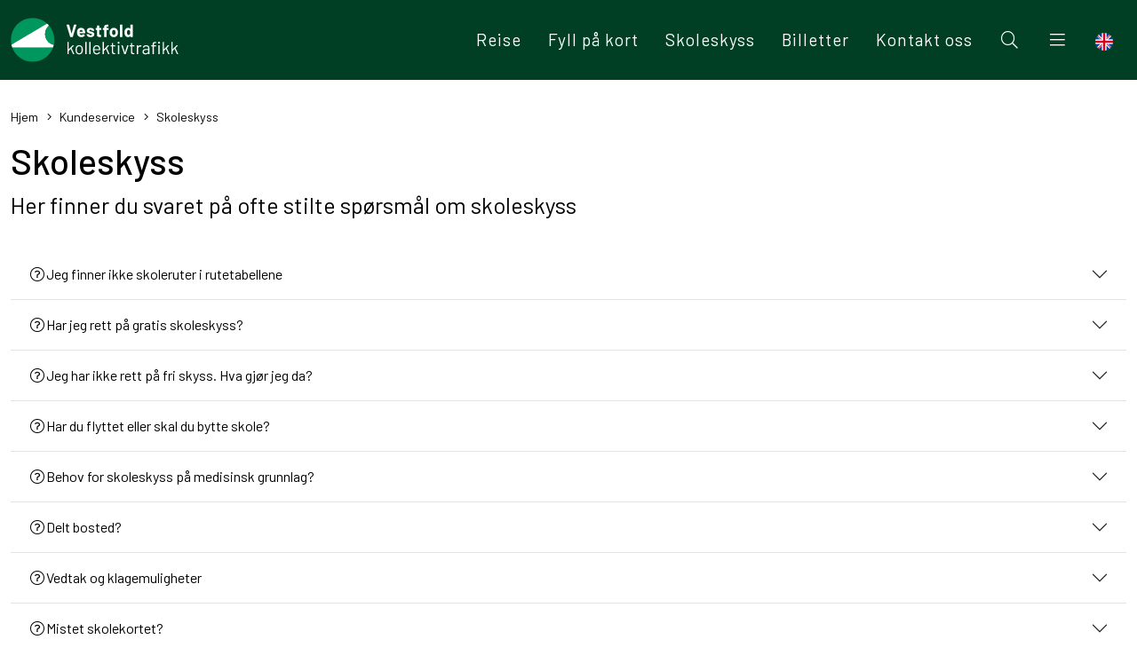

--- FILE ---
content_type: text/html; charset=utf-8
request_url: https://www.vkt.no/kundeservice/skoleskyss/
body_size: 12798
content:
<!DOCTYPE html>
<html lang="no">
<head>
  <meta http-equiv="X-UA-Compatible" content="IE=edge">
  <meta http-equiv="Content-Type" content="text/html; charset=UTF-8">
  <meta name="viewport" content="width=device-width, initial-scale=1, shrink-to-fit=no">
  <script src="https://cdnjs.cloudflare.com/ajax/libs/jquery/3.6.0/jquery.min.js"></script>
  <style>
    body.main-body {
      margin: 0;
      padding: 0;
    }

    .site-wrapper {
      margin: 0;
      padding: 0;
      width: 100%;
    }

    img.lazy {
      opacity: 0;
    }

      img.lazy:not(.initial) {
        transition: opacity 1s;
      }

      img.lazy.initial, img.lazy.loaded, img.lazy.error {
        opacity: 1;
      }

      img.lazy:not([src]) {
        visibility: hidden;
      }
  </style>
<!-- Google Tag Manager -->
<script>(function(w,d,s,l,i){w[l]=w[l]||[];w[l].push({'gtm.start':
new Date().getTime(),event:'gtm.js'});var f=d.getElementsByTagName(s)[0],
j=d.createElement(s),dl=l!='dataLayer'?'&l='+l:'';j.async=true;j.src=
'https://www.googletagmanager.com/gtm.js?id='+i+dl;f.parentNode.insertBefore(j,f);
})(window,document,'script','dataLayer','GTM-WHJ23G');</script>
<!-- End Google Tag Manager -->





<!-- TikTok Pixel Code Start --> <script> !function (w, d, t) { w.TiktokAnalyticsObject=t;var ttq=w[t]=w[t]||[];ttq.methods=["page","track","identify","instances","debug","on","off","once","ready","alias","group","enableCookie","disableCookie","holdConsent","revokeConsent","grantConsent"],ttq.setAndDefer=function(t,e){t[e]=function(){t.push([e].concat(Array.prototype.slice.call(arguments,0)))}};for(var i=0;i<ttq.methods.length;i++)ttq.setAndDefer(ttq,ttq.methods[i]);ttq.instance=function(t){for( var e=ttq._i[t]||[],n=0;n<ttq.methods.length;n++)ttq.setAndDefer(e,ttq.methods[n]);return e},ttq.load=function(e,n){var r="https://analytics.tiktok.com/i18n/pixel/events.js",o=n&&n.partner;ttq._i=ttq._i||{},ttq._i[e]=[],ttq._i[e]._u=r,ttq._t=ttq._t||{},ttq._t[e]=+new Date,ttq._o=ttq._o||{},ttq._o[e]=n||{};n=document.createElement("script") ;n.type="text/javascript",n.async=!0,n.src=r+"?sdkid="+e+"&lib="+t;e=document.getElementsByTagName("script")[0];e.parentNode.insertBefore(n,e)}; ttq.load('D1N5H63C77U81LPIL0Q0'); ttq.page(); }(window, document, 'ttq'); </script> <!-- TikTok Pixel Code End -->

<!-- Snap Pixel Code -->
<script type='text/javascript'>
(function(e,t,n){if(e.snaptr)return;var a=e.snaptr=function()
{a.handleRequest?a.handleRequest.apply(a,arguments):a.queue.push(arguments)};
a.queue=[];var s='script';r=t.createElement(s);r.async=!0;
r.src=n;var u=t.getElementsByTagName(s)[0];
u.parentNode.insertBefore(r,u);})(window,document,
'https://sc-static.net/scevent.min.js');

snaptr('init', '27d11aa8-5ac9-4edb-b5cc-a7cbf1b87b23', {});

snaptr('track', 'PAGE_VIEW');

</script>
<!-- End Snap Pixel Code -->


<script id="CookieConsent" src="https://policy.app.cookieinformation.com/uc.js" data-culture="NB" type="text/javascript"></script>

<style>
.grecaptcha-badge {
display:none;
}
</style>
<meta name="smartbanner:title" content="Last ned vår nye app VKT">
<meta name="smartbanner:author" content="Planlegg, kjøp og se bussene i kart i én og samme app">
<!--meta name="smartbanner:price" content="Gratis"-->
<!--meta name="smartbanner:price-suffix-apple" content=" - på App Store"-->
<!--meta name="smartbanner:price-suffix-google" content=" - på Google Play"-->
<meta name="smartbanner:icon-apple" content="https://www.vkt.no/media/3izn2pau/vkt_symbol_favicon.png">
<meta name="smartbanner:icon-google" content="https://www.vkt.no/media/3izn2pau/vkt_symbol_favicon.png">
<meta name="smartbanner:button" content="Vis">
<meta name="smartbanner:button-url-apple" content="https://apps.apple.com/no/app/vkt/id6673909689?l=nb?id=no.bouvet.routeplanner.vkt">
<meta name="smartbanner:button-url-google" content="https://play.google.com/store/apps/details?id=no.vfk.travelassistant">
<meta name="smartbanner:enabled-platforms" content="android,ios">
<meta name="smartbanner:close-label" content="Lukk">
<link rel="stylesheet" href="/lib/smartbanner/smartbanner.min.css">
<script src="/lib/smartbanner/smartbanner.min.js"></script>

  <link rel="stylesheet" integrity="sha384-QWTKZyjpPEjISv5WaRU9OFeRpok6YctnYmDr5pNlyT2bRjXh0JMhjY6hW+ALEwIH" crossorigin="anonymous" href="https://cdn.jsdelivr.net/npm/bootstrap@5.3.3/dist/css/bootstrap.min.css">
  <link rel="stylesheet" href="/lib/font-awesome/css/fontawesome.min.css?v=-hRwCbruaIRQEzL9OU79SIqqqZRJIp98nap16ThlQI0" />
  <link rel="stylesheet" href="/lib/font-awesome/css/brands.min.css?v=Wm6nZy3z4rLgqCEMax6nTU9EpRLoykPgieUgSsWCrYE" />
  <link rel="stylesheet" href="/css/base.css?v=iGXzVqwrfJp9AvIe_Y5bJPXIjKrJ0Ffl3xV_mtUFadM" />
  <link rel="stylesheet" href="/css/template.css?v=V1bl0kueSSofYVc1D-y0mPoEBn3y-l9HEmlgQbQmq6Y" />
  <link rel="stylesheet" href="/css/components/navbar.css?v=wM5Cni5Iwuib73XidL_faMRgDMg_rh-tgc8GwbZ3nIg" />
  <link rel="stylesheet" href="/css/components/footer.css?v=jqHnINQ2KatGMXef7nQGspSa8PKD7VCS7E1wHhVKsGw" />
  <link rel="stylesheet" href="/css/components/breadcrumb.css?v=XvaPzJ62M4Wd2ctCeA8-5Td6at-27f1qwHj6iErAJlg" />
  <link rel="stylesheet" href="/css/widgets/accordion.css?v=KmmVHe1KzvuPmtLBdUyqoTz9lkmhl3pW_cZs5W9WyNI" />
  <link rel="stylesheet" href="/css/components/cookie-notice.css?v=dXgSzpdSjoGfXTp4cYMLxS0B0Hvr1oF0n-bBqtN7yuY" />
  <link rel="stylesheet" href="/lib/fancybox/jquery.fancybox.min.css?v=Vzbj7sDDS_woiFS3uNKo8eIuni59rjyNGtXfstRzStA" />
  <link rel="stylesheet" href="/css/widgets.css?v=2B0Q8efUfCjpLFj-x7M0gz_5VAtydZOzrOyDKKBJIDk" />
  <link rel="stylesheet" href="/css/variables.css?v=s_rPGeNWX07wp8JPsmmVMvdxT2_y3N27t9-kAZBBODA" />
  <link rel="stylesheet" href="/?altTemplate=themeCss" />
  <script src="/App_Plugins/UmbracoForms/Assets/promise-polyfill/dist/polyfill.min.js?v=13.5.0" type="application/javascript"></script><script src="/App_Plugins/UmbracoForms/Assets/aspnet-client-validation/dist/aspnet-validation.min.js?v=13.5.0" type="application/javascript"></script>
    <meta property="og:type" content="website">
  <meta property="og:locale" content="nb_NO">
  <title>Skoleskyss</title>
  <meta name="title" content="Skoleskyss">
  <meta property="og:title" content="Skoleskyss">
  <meta name="twitter:title" content="Skoleskyss">
  <meta property="og:site_name" content="Vestfold Kollektivtrafikk">
  <meta name="description" content="">
  <meta itemprop="description" content="">
  <meta name="twitter:description" content="">
  <meta property="og:description" content="">
  <meta property="og:url" content="https://www.vkt.no/kundeservice/skoleskyss/">
  <meta name="twitter:url" content="https://www.vkt.no/kundeservice/skoleskyss/">
    <meta property="og:image" content="/media/1rxhivhl/vkt-seo-fallback.jpg?width=1270&amp;height=665" />
    <meta property="og:image:width" content="1270" />
    <meta property="og:image:height" content="665" />
  <meta name="theme-color" content="#00975f" />
  <meta name="msapplication-navbutton-color" content="#00975f" />
  <meta name="apple-mobile-web-app-status-bar-style" content="#00975f" />
      <link rel="apple-touch-icon" sizes="180x180" href="/media/3izn2pau/vkt_symbol_favicon.png?width=180&amp;height=180">
      <link rel="icon" type="image/png" sizes="32x32" href="/media/3izn2pau/vkt_symbol_favicon.png?width=32&amp;height=32">
      <link rel="icon" type="image/png" sizes="16x16" href="/media/3izn2pau/vkt_symbol_favicon.png?width=16&amp;height=16">
      <link rel="shortcut icon" href="/media/3izn2pau/vkt_symbol_favicon.png?width=48&amp;height=48">
  <link rel="canonical" href="https://www.vkt.no/kundeservice/skoleskyss/" />

  
<script>var url="/umbraco/umarketingsuite/pagedata/ping",pageviewId="bc6991cac67b4882ab5efb50922fb751";if("function"==typeof navigator.sendBeacon&&"function"==typeof Blob){var e=new Blob([pageviewId],{type:"text/plain"});navigator.sendBeacon(url,e)}else{var a=new XMLHttpRequest;a.open("POST",url,!1),a.setRequestHeader("Content-Type","text/plain"),a.send(pageviewId)}</script></head>
<body class="site-body">
  <!-- Google Tag Manager (noscript) -->
<noscript><iframe src="https://www.googletagmanager.com/ns.html?id=GTM-WHJ23G"
height="0" width="0" style="display:none;visibility:hidden"></iframe></noscript>
<!-- End Google Tag Manager (noscript) -->
  <div class="site-wrapper" id="siteWrapper">
    
    <header class="site-header" id="navbarHeader">
      
<nav class="navbar navbar-expand-lg" role="navigation">
  <div class="container">
    <a href="/" class="navbar-brand" title="Forsiden" aria-label="Forsiden">
        <img src="/media/grqngv0b/vkt-logo_hoved_negativ.svg" class="portal-logo" rel="" alt="Logo" width="189" height="55" />
    </a>
    <button class="navbar-toggler" type="button" data-bs-toggle="collapse" data-bs-target="#navbarNav" aria-controls="navbarNav" aria-expanded="false" title="Meny" aria-label="Meny">
      <i class="fa fa-bars fa-fw"></i>
    </button>
    <div class="collapse navbar-collapse" id="navbarNav">
      <ul class="navbar-nav ms-auto">
          <li class="nav-item d-inline d-lg-none">
            <a href="/soek/" class="nav-link " title="Søk" aria-label="Søk">
              <i class="fa fa-fw fa-search"></i><span class="d-inline-block d-lg-none"> S&#xF8;k</span>
            </a>
          </li>
          <li class="nav-item d-inline d-lg-none">
            <a href="/english/" class="nav-link" title="English" aria-label="English">
              <img src="/assets/img/en-gb.png" width="16" height="16" style="width:16px;" alt="English" /> English
            </a>
          </li>
                <li class="nav-item ">
                  <a href="/reise/" class="nav-link "  title="Reise" aria-label="Reise">Reise</a>
                </li>
                <li class="nav-item ">
                  <a href="/nettbutikken/" class="nav-link "  title="Fyll p&#xE5; kort" aria-label="Fyll p&#xE5; kort">Fyll p&#xE5; kort</a>
                </li>
              <li class="nav-item">
                <a href="/reise/skoleskyss" class="nav-link" title="Skoleskyss" aria-label="Skoleskyss"><span>Skoleskyss</span></a>
              </li>
              <li class="nav-item">
                <a href="/reise/billetter-og-priser/" class="nav-link" title="Billetter" aria-label="Billetter"><span>Billetter</span></a>
              </li>
              <li class="nav-item">
                <a href="https://www.vkt.no/om-oss/kontakt-oss/" class="nav-link" title="Kontakt oss" aria-label="Kontakt oss"><span>Kontakt oss</span></a>
              </li>
          <li class="nav-item d-none d-lg-inline">
            <a href="/soek/" class="nav-link " title="Søk" aria-label="Søk">
              <i class="fa fa-fw fa-search"></i><span class="d-inline-block d-lg-none"> S&#xF8;k</span>
            </a>
          </li>
          <li class="nav-item dropdown d-none d-lg-inline">
            <a href="#" class="nav-link" id="shortcutMenu" role="button" data-bs-toggle="dropdown" aria-expanded="false" title="Meny" aria-label="Meny">
              <i class="fa fa-fw fa-bars"></i>
            </a>
            <ul class="dropdown-menu dropdown-menu-lg-end" aria-labelledby="shortcutMenu">
                    <li>
                      <a href="/reise/rutetabeller/" class="dropdown-item " title="Rutetabeller" aria-label="Rutetabeller">Rutetabeller</a>
                    </li>
                    <li>
                      <a href="/artikler/" class="dropdown-item " title="Nyheter" aria-label="Nyheter">Nyheter</a>
                    </li>
                    <li>
                      <a href="/om-oss/" class="dropdown-item " title="Om oss" aria-label="Om oss">Om oss</a>
                    </li>
                    <li>
                      <a href="/vilkaar-og-personvern/" class="dropdown-item " title="Vilk&#xE5;r og personvern" aria-label="Vilk&#xE5;r og personvern">Vilk&#xE5;r og personvern</a>
                    </li>
                    <li>
                      <a href="/nettbutikken/" class="dropdown-item " title="Nettbutikk" aria-label="Nettbutikk">Nettbutikk</a>
                    </li>
                    <li>
                      <a href="/reise/hittegods/" class="dropdown-item " title="Hittegods" aria-label="Hittegods">Hittegods</a>
                    </li>
            </ul>
          </li>
          <li><hr class="dropdown-divider"></li>
                <li class="nav-item d-block d-lg-none">
                  <a href="/reise/rutetabeller/" class="nav-link " title="Rutetabeller" aria-label="Rutetabeller">Rutetabeller</a>
                </li>
                <li class="nav-item d-block d-lg-none">
                  <a href="/artikler/" class="nav-link " title="Nyheter" aria-label="Nyheter">Nyheter</a>
                </li>
                <li class="nav-item d-block d-lg-none">
                  <a href="/om-oss/" class="nav-link " title="Om oss" aria-label="Om oss">Om oss</a>
                </li>
                <li class="nav-item d-block d-lg-none">
                  <a href="/vilkaar-og-personvern/" class="nav-link " title="Vilk&#xE5;r og personvern" aria-label="Vilk&#xE5;r og personvern">Vilk&#xE5;r og personvern</a>
                </li>
                <li class="nav-item d-block d-lg-none">
                  <a href="/nettbutikken/" class="nav-link " title="Nettbutikk" aria-label="Nettbutikk">Nettbutikk</a>
                </li>
                <li class="nav-item d-block d-lg-none">
                  <a href="/reise/hittegods/" class="nav-link " title="Hittegods" aria-label="Hittegods">Hittegods</a>
                </li>
          <li class="nav-item d-none d-lg-inline">
            <a href="/english/" class="nav-link" title="English" aria-label="English">
              <img src="/assets/img/en-gb.png" width="16" height="16" style="width:20px;" alt="English" />
            </a>
          </li>
      </ul>

    </div>
  </div>
</nav>


    </header>
    <main class="m-0 main-wrapper">
        <section class="breadcrumb-title-section">
    <div class="section-container pb-0">
      <div class="container">
        
  <div class="d-none d-md-block">
    <nav aria-label="Breadcrumb">
      <ol class="breadcrumb">
        <li class="breadcrumb-item">
          <a href="/" title="Gå til forsiden" aria-label="Gå til forsiden">Hjem</a>
        </li>
          <li class="breadcrumb-item">
            <a href="/kundeservice/" title="Kundeservice" aria-label="Kundeservice">Kundeservice</a>
          </li>
        <li class="breadcrumb-item active">
          <a href="/kundeservice/skoleskyss/" aria-current="page" title="Skoleskyss" aria-label="Skoleskyss">Skoleskyss</a>
        </li>
      </ol>
    </nav>
  </div>

              <h1 class="mb-0 mt-2">Skoleskyss</h1>
              <span class="lead mt-2">
                Her finner du svaret på ofte stilte spørsmål om skoleskyss
              </span>
      </div>
    </div>
  </section>

      

<section>
  <div class="section-container">
    <div class="container">
        <div class="mb-4">
          <div class="accordion accordion-flush">
<div class="accordion-item">
  <h2 class="accordion-header" id='ac-header-1431'>
    <button class="accordion-button collapsed" type="button" data-bs-toggle="collapse" data-bs-target="#ac-item-1431" aria-expanded="false" aria-controls="#ac-item-1431">
      <i class="fa fa-fw fa-question-circle"></i> Jeg finner ikke skoleruter i rutetabellene
    </button>
  </h2>
  <div id="ac-item-1431" class="accordion-collapse collapse" aria-labelledby="ac-item-1431">
    <div class="accordion-body">
      <p>Våre skoleruter lages det ikke egne rutetabeller på, men du finner til enhver tid oppdaterte skoleruter i vår <a href="/reise/reiseplanlegger/" title="Reiseplanlegger">reiseplanlegger</a>. Alle skoleruter er åpne ruter. Det betyr at alle kan benytte disse rutene.</p>
    </div>
  </div>
</div><div class="accordion-item">
  <h2 class="accordion-header" id='ac-header-1432'>
    <button class="accordion-button collapsed" type="button" data-bs-toggle="collapse" data-bs-target="#ac-item-1432" aria-expanded="false" aria-controls="#ac-item-1432">
      <i class="fa fa-fw fa-question-circle"></i> Har jeg rett p&#xE5; gratis skoleskyss?
    </button>
  </h2>
  <div id="ac-item-1432" class="accordion-collapse collapse" aria-labelledby="ac-item-1432">
    <div class="accordion-body">
      <p><strong>Grunnskole:</strong> <a href="/reise/skoleskyss/for-elever-i-grunnskole/" title="For elever i grunnskole">mer info finner du her</a></p>
<p><strong>Videregående skole:</strong> <a href="/minskyss/" title="For elever i videregående skole">Mer info finner du her</a></p>
    </div>
  </div>
</div><div class="accordion-item">
  <h2 class="accordion-header" id='ac-header-1433'>
    <button class="accordion-button collapsed" type="button" data-bs-toggle="collapse" data-bs-target="#ac-item-1433" aria-expanded="false" aria-controls="#ac-item-1433">
      <i class="fa fa-fw fa-question-circle"></i> Jeg har ikke rett p&#xE5; fri skyss. Hva gj&#xF8;r jeg da?
    </button>
  </h2>
  <div id="ac-item-1433" class="accordion-collapse collapse" aria-labelledby="ac-item-1433">
    <div class="accordion-body">
      <p>Du kan blant annet gå, sykle eller ta bussen. Om du ønsker å ta bussen så anbefaler vi våre rabatterte periodekort, Vestfoldkortet. <br>Vestfoldkortet gir rett til ubegrenset bruk i hele Vestfold for en fast pris pr måned.&nbsp;&nbsp;</p>
<p>Du får kjøpt Vestfoldkort i VKT appen, på våre&nbsp;<a href="/salgskontor/" title="Salgskontor">salgskontor</a>&nbsp;og på bussene. <br><br>Ved førstegangsutstedelse av reisekortet tilkommer et engangsgebyr på kr. 50,-. Du kan også fylle opp igjen reisekortet i vår <a href="/nettbutikken/" title="Fyll på kort">nettbutikk.</a><br><br>Oversikt og priser finner du <a href="/reise/billetter-og-priser/" title="Billetter og priser">her</a></p>
    </div>
  </div>
</div><div class="accordion-item">
  <h2 class="accordion-header" id='ac-header-1434'>
    <button class="accordion-button collapsed" type="button" data-bs-toggle="collapse" data-bs-target="#ac-item-1434" aria-expanded="false" aria-controls="#ac-item-1434">
      <i class="fa fa-fw fa-question-circle"></i> Har du flyttet eller skal du bytte skole?
    </button>
  </h2>
  <div id="ac-item-1434" class="accordion-collapse collapse" aria-labelledby="ac-item-1434">
    <div class="accordion-body">
      <p><strong>For elever på videregående skole:</strong> <br />Elever som flytter eller bytter skole, har plikt til å melde fra til skole  umiddelbart. Blir ny distanse mellom hjem-skole under 6 km, bortfaller skyssretten. Elever som på grunn av feilaktige opplysninger får innvilget gratis skoleskyss kan få krav om tilbakebetaling.<br /><br /><strong>For elever i grunnskolen: </strong><br />Ta kontakt med skolen. </p>
    </div>
  </div>
</div><div class="accordion-item">
  <h2 class="accordion-header" id='ac-header-1435'>
    <button class="accordion-button collapsed" type="button" data-bs-toggle="collapse" data-bs-target="#ac-item-1435" aria-expanded="false" aria-controls="#ac-item-1435">
      <i class="fa fa-fw fa-question-circle"></i> Behov for skoleskyss p&#xE5; medisinsk grunnlag?
    </button>
  </h2>
  <div id="ac-item-1435" class="accordion-collapse collapse" aria-labelledby="ac-item-1435">
    <div class="accordion-body">
      <p>Ta kontakt med skolen som vil søke om skolekyss for deg.<br /><a href="/reise/skoleskyss/medisinsk-begrunnet-skoleskyss/" title="Medisinsk begrunnet skoleskyss">Se mer informasjon under Skoleskyss – medisinsk begrunnet</a></p>
    </div>
  </div>
</div><div class="accordion-item">
  <h2 class="accordion-header" id='ac-header-1436'>
    <button class="accordion-button collapsed" type="button" data-bs-toggle="collapse" data-bs-target="#ac-item-1436" aria-expanded="false" aria-controls="#ac-item-1436">
      <i class="fa fa-fw fa-question-circle"></i> Delt bosted?
    </button>
  </h2>
  <div id="ac-item-1436" class="accordion-collapse collapse" aria-labelledby="ac-item-1436">
    <div class="accordion-body">
      <p>Elever som bor delvis hos begge foreldrene, kan ha skyssrett fra begge adresser. Se mer informasjon under <a href="/reise/skoleskyss/regelverk-for-skoleskyss-vedtak-og-klageadgang/" title="Regelverk for skoleskyss – vedtak og klageadgang">Regelverk for skoleskyss – vedtak og klageadgang. </a></p>
    </div>
  </div>
</div><div class="accordion-item">
  <h2 class="accordion-header" id='ac-header-1437'>
    <button class="accordion-button collapsed" type="button" data-bs-toggle="collapse" data-bs-target="#ac-item-1437" aria-expanded="false" aria-controls="#ac-item-1437">
      <i class="fa fa-fw fa-question-circle"></i> Vedtak og klagemuligheter
    </button>
  </h2>
  <div id="ac-item-1437" class="accordion-collapse collapse" aria-labelledby="ac-item-1437">
    <div class="accordion-body">
      <p><a href="/reise/skoleskyss/regelverk-for-skoleskyss-vedtak-og-klageadgang/" title="Regelverk for skoleskyss – vedtak og klageadgang">Regelverk for skoleskyss – vedtak og klageadgang finner du her</a></p>
    </div>
  </div>
</div><div class="accordion-item">
  <h2 class="accordion-header" id='ac-header-1438'>
    <button class="accordion-button collapsed" type="button" data-bs-toggle="collapse" data-bs-target="#ac-item-1438" aria-expanded="false" aria-controls="#ac-item-1438">
      <i class="fa fa-fw fa-question-circle"></i> Mistet skolekortet?
    </button>
  </h2>
  <div id="ac-item-1438" class="accordion-collapse collapse" aria-labelledby="ac-item-1438">
    <div class="accordion-body">
      <p>Har du mistet skolekortet? Ta kontakt med skolen så vil de bestille et nytt for deg. </p>
    </div>
  </div>
</div>          </div>
        </div>
    </div>
  </div>
</section>
      <div class="clearfix"></div>
      
        <section>
    <div class="section-container">
      <div class="container">
        <div class="row">

            <div class="col-12 text-center">
              <div class="h4 mb-3">Fant du det du lette etter?</div>
              <div id="feebackOptions">
                <button type="button" class="btn btn-link mr-2 text-primary" data-bs-toggle="collapse" data-bs-target="#feedbackYes" aria-expanded="false" aria-controls="feedbackYes" aria-label="Ja"><i class="fa fa-thumbs-up"></i> Ja</button>
                <button type="button" class="btn btn-link text-danger" data-bs-toggle="modal" data-bs-target="#feedbackConfirm" aria-label="Nei"><i class="fa fa-thumbs-down"></i> Nei</button>
                <div class="collapse" role="alert" id="feedbackYes">
                  <div class="alert alert-success mt-3" style="max-width:550px;margin:0 auto;">
                    Det var godt &aring; h&oslash;re! Takk for din tilbakemelding
                  </div>
                </div>
              </div>
              <div class="modal fade text-left modal-form" id="feedbackConfirm" tabindex="-1" role="dialog" aria-hidden="true" aria-labelledby="feedbackConfirmLabel">
                <div class="modal-dialog">
                  <div class="modal-content">
                    <div class="modal-header">
                      <h5 class="modal-title" id="feedbackConfirmLabel">Bekreft</h5>
                      <button type="button" class="btn-close" data-bs-dismiss="modal" aria-label="Close"></button>
                    </div>
                    <div class="modal-body">
                      Vi svarer <strong><u class="text-danger">ikke</u></strong> p&aring; tilbakemeldingen. For &aring; f&aring; svar, vennligst benytt v&aring;rt <a href="/om-oss/kontakt-oss/" title="Kontaktskjema">kontaktskjema her</a>.
                    </div>
                    <div class="modal-footer">
                      <button type="button" class="btn btn-outline-dark" data-bs-dismiss="modal">Avbryt</button>
                      <button type="button" class="btn btn-primary" data-bs-dismiss="modal" id="show-feedback">OK, jeg skj&oslash;nner</button>
                    </div>
                  </div>
                </div>
              </div>
            </div>
        </div>
        <div>
              




    <div id="umbraco_form_dbd336a19b6c4cf8a052aed116b886a9" class="umbraco-forms-form vktfantdudetduletteetter umbraco-forms-custom-theme-modal">
<form action="/kundeservice/skoleskyss/" enctype="multipart/form-data" id="formbaf137fb848c481b8ebc3c653808e7cc" method="post"><input data-val="true" data-val-required="The FormId field is required." name="FormId" type="hidden" value="dbd336a1-9b6c-4cf8-a052-aed116b886a9" /><input data-val="true" data-val-required="The FormName field is required." name="FormName" type="hidden" value="VKT - Fant du det du lette etter?" /><input data-val="true" data-val-required="The RecordId field is required." name="RecordId" type="hidden" value="00000000-0000-0000-0000-000000000000" /><input name="PreviousClicked" type="hidden" value="" /><input name="Theme" type="hidden" value="custom-theme-modal" /><input name="RedirectToPageId" type="hidden" value="" />            <input type="hidden" name="FormStep" value="0" />
            <input type="hidden" name="RecordState" value="Q2ZESjhNRFZVUm9RaHVaRGpyWE5iZ1dJUjY5VmxzYWZkLU4yajZXMkRjYkFQLXJFakFiUy1oSVd1b24yQUIxV2R4NF9BbU9hVmJXVWdsQlMzeUxpSkZwSW0zdnNCQXloRElqdjBGNC1aXzE4RDYyU1l1LWhURG9WQ1FqTHYwQjhhdXczNXc=" />



<div class="card card-body mt-3" id="feedbackForm" style="max-width:550px;margin:0 auto;display:none;">
  <div class="umbraco-forms">
<div class="umbraco-forms-page" id="6fd9b10b-4df6-4f40-8cf9-78c6e5598cf5">




        <fieldset class="umbraco-forms-fieldset" id="f7248890-ac28-4e52-859d-926e7129c864">


            <div class="row-fluid">

                    <div class="umbraco-forms-container col-md-12">

                                    <div class=" umbraco-forms-field tittel titleanddescription ">

                                        <label for="fe701a94-dadb-4ed7-d0f7-15768777778f" class="umbraco-forms-label umbraco-forms-hidden">
Tittel                                        </label>

        <div class="umbraco-forms-field-wrapper">

            



<div id="fe701a94-dadb-4ed7-d0f7-15768777778f" data-umb="fe701a94-dadb-4ed7-d0f7-15768777778f" class="">
            <p><h5>Hjelp oss å gjøre nettsidene våre bedre</h5>Vi svarer <strong><u class="text-danger">ikke</u></strong> på tilbakemeldingen. Pass på at du <strong>ikke</strong> legger ved personlig informasjon som <strong>navn, e-post eller mobilnummer</strong>.<br />For å få svar, vennligst benytt vårt <strong><a href="/kundeservice/kontakt-oss/">kontaktskjema</a></strong></p>
</div>

<span class="field-validation-valid" data-valmsg-for="fe701a94-dadb-4ed7-d0f7-15768777778f" data-valmsg-replace="true" role="alert"></span>
        </div>

                                    </div>
<input type="hidden" name="de72e34e-a78a-4c99-ff56-65a71e98dea4" id="de72e34e-a78a-4c99-ff56-65a71e98dea4" data-umb="de72e34e-a78a-4c99-ff56-65a71e98dea4" class="hidden" value="https://www.vkt.no/kundeservice/skoleskyss/"/>


                                    <div class=" umbraco-forms-field beskrivelse longanswer mandatory ">

                                        <label for="faae12e1-25ca-455e-8570-135bf745ed63" class="umbraco-forms-label">
Tilbakemelding            <span class="umbraco-forms-indicator">*</span>
                                        </label>

        <div class="umbraco-forms-field-wrapper">

            
<textarea class=" form-control"
          name="faae12e1-25ca-455e-8570-135bf745ed63"
          id="faae12e1-25ca-455e-8570-135bf745ed63"
          data-umb="faae12e1-25ca-455e-8570-135bf745ed63"
          rows="2"
          cols="20"
           placeholder="Beskriv hva du lette etter"  data-val="true"  data-val-required="Legg til beskrivelse" aria-required="true" ></textarea>



<span class="field-validation-valid" data-valmsg-for="faae12e1-25ca-455e-8570-135bf745ed63" data-valmsg-replace="true" role="alert"></span>
        </div>

                                    </div>


        <input type="hidden" id="cdc63639-395e-4566-8bbf-fdc7d900572c" name="g-recaptcha-response" />
        <div class="umbraco-forms-recaptcha-v3-config umbraco-forms-hidden"
             data-id="cdc63639-395e-4566-8bbf-fdc7d900572c"
             data-site-key="6LciOgIbAAAAAJ4btB3S72v8hoxiRD3AiGNKHIP_"></div>

                    </div>
            </div>

        </fieldset>

    <div class="umbraco-forms-hidden" aria-hidden="true">
        <input type="text" name="dbd336a19b6c4cf8a052aed116b886a9" />
    </div>

    <div class="umbraco-forms-navigation row-fluid">

        <div class="col-md-12">
                <input type="submit"
                       class="btn primary btn-primary"
                       value="Send"
                       name="__next"
                       data-form-navigate="next"
                       data-umb="submit-forms-form" />
        </div>
    </div>
</div>
</div>
</div>


<input name="__RequestVerificationToken" type="hidden" value="CfDJ8MDVURoQhuZDjrXNbgWIR6_ID8fAZ-fTF-EgHfUOz4nocU1Pka5lRDP0jLPnl6TqpzEI3kyMnJHjw_AucVa1LWFqOrwZVJaqXsSSyJsQa9efrmwEMAP_3PvK5grXnmLo-CZ5OA9JL-ekJmbhJJZ00Og" /><input name="ufprt" type="hidden" value="CfDJ8MDVURoQhuZDjrXNbgWIR6_ICRnTbl-VEbadzntTIUg2jeMwVxrDlV-w0ZSzi1C2XQDWeWPk-j-1RrgGr1h-e41En8Jpo5MbCEm3CKbPdi0jmyAmxNbtVTjyobJyf0VFzs_p7mTbDqFRg8VHGb3yRVY" /></form>    </div>




<div class="umbraco-forms-form-config umbraco-forms-hidden"
     data-id="dbd336a19b6c4cf8a052aed116b886a9"
     data-serialized-page-button-conditions="{}"
     data-serialized-fieldset-conditions="{}"
     data-serialized-field-conditions="{}"
     data-serialized-fields-not-displayed="{}"
     data-trigger-conditions-check-on="change"
     data-form-element-html-id-prefix=""
     data-disable-validation-dependency-check="false"
     data-serialized-validation-rules="[]"></div>


<script defer="defer" src="https://www.google.com/recaptcha/api.js?render=6LciOgIbAAAAAJ4btB3S72v8hoxiRD3AiGNKHIP_&amp;v=13.5.0" type="application/javascript"></script><script defer="defer" src="/App_Plugins/UmbracoForms/Assets/recaptcha.v3.init.min.js?v=13.5.0" type="application/javascript"></script><script defer="defer" src="/App_Plugins/UmbracoForms/Assets/themes/default/umbracoforms.min.js?v=13.5.0" type="application/javascript"></script>
<link href="/App_Plugins/UmbracoForms/Assets/defaultform.min.css?v=13.5.0" rel="stylesheet" />

        </div>
      </div>
    </div>
  </section>
  <script>
    $("#show-feedback").on("click", function () {
      $("#feedbackConfirm").modal('hide');
      $("#feedbackForm").show();
      $("#feebackOptions").hide();
      scrollTo($('#feedbackForm'), 0);
      $("html, body").animate({
        scrollTop: $('#feedbackForm').offset().top
      }, 1);
      
    });
  </script>


    </main>
    <footer class="footer-container">
        <div class="container">
    <div class="row">
        <div class="col-md-6 col-lg-3 my-md-3">
            <span class="h5 d-none d-md-block">Om VKT</span>
            <a href="#collapse-4282775f-6018-47c0-96cf-bed371639bae" class="h5 d-flex flex-row d-md-none" style="color:inherit"
               data-bs-toggle="collapse" role="button" aria-expanded="false" aria-controls="collapse-4282775f-6018-47c0-96cf-bed371639bae" title="Om VKT" aria-label="Om VKT">
              <span class="w-100">Om VKT</span><span><i class="fa fa-fw fa-angle-down"></i></span>
            </a>
            <div class="d-none d-md-block">
              <ul>
<li><a href="/om-oss/" title="Om oss">Om oss</a></li>
<li><a href="/artikler/" title="Artikler">Nyheter</a></li>
<li><a href="/presserom/" title="Presserom">Media og presse</a><a href="#" title="Nyhetsbrev"></a></li>
</ul>
            </div>
            <div class="collapse d-md-none" id="collapse-4282775f-6018-47c0-96cf-bed371639bae">
              <ul>
<li><a href="/om-oss/" title="Om oss">Om oss</a></li>
<li><a href="/artikler/" title="Artikler">Nyheter</a></li>
<li><a href="/presserom/" title="Presserom">Media og presse</a><a href="#" title="Nyhetsbrev"></a></li>
</ul>
            </div>
        </div>
        <div class="col-md-6 col-lg-3 my-md-3">
            <span class="h5 d-none d-md-block">Kundeservice</span>
            <a href="#collapse-dfcc08b3-67d7-44e9-8e71-cffcf31ff349" class="h5 d-flex flex-row d-md-none" style="color:inherit"
               data-bs-toggle="collapse" role="button" aria-expanded="false" aria-controls="collapse-dfcc08b3-67d7-44e9-8e71-cffcf31ff349" title="Kundeservice" aria-label="Kundeservice">
              <span class="w-100">Kundeservice</span><span><i class="fa fa-fw fa-angle-down"></i></span>
            </a>
            <div class="d-none d-md-block">
              <ul>
<li><a href="/kundeservice/" title="Kundeservice">Kundeservice</a></li>
<li><a href="/om-oss/kontakt-oss/" title="Kontakt oss">Ruteopplysningen 177</a></li>
<li><a href="/reise/hittegods/" title="Hittegods">Hittegods</a></li>
<li><a href="/reise/reisegaranti/" title="Reisegaranti">Reisegaranti</a></li>
<li><a href="/om-oss/kontakt-oss/" title="Kontakt oss">Kontakt oss</a></li>
</ul>
            </div>
            <div class="collapse d-md-none" id="collapse-dfcc08b3-67d7-44e9-8e71-cffcf31ff349">
              <ul>
<li><a href="/kundeservice/" title="Kundeservice">Kundeservice</a></li>
<li><a href="/om-oss/kontakt-oss/" title="Kontakt oss">Ruteopplysningen 177</a></li>
<li><a href="/reise/hittegods/" title="Hittegods">Hittegods</a></li>
<li><a href="/reise/reisegaranti/" title="Reisegaranti">Reisegaranti</a></li>
<li><a href="/om-oss/kontakt-oss/" title="Kontakt oss">Kontakt oss</a></li>
</ul>
            </div>
        </div>
        <div class="col-md-6 col-lg-3 my-md-3">
            <span class="h5 d-none d-md-block">Vilk&#xE5;r og personvern</span>
            <a href="#collapse-f15ff9aa-1d48-4a45-bbf0-a0a0250a946a" class="h5 d-flex flex-row d-md-none" style="color:inherit"
               data-bs-toggle="collapse" role="button" aria-expanded="false" aria-controls="collapse-f15ff9aa-1d48-4a45-bbf0-a0a0250a946a" title="Vilk&#xE5;r og personvern" aria-label="Vilk&#xE5;r og personvern">
              <span class="w-100">Vilk&#xE5;r og personvern</span><span><i class="fa fa-fw fa-angle-down"></i></span>
            </a>
            <div class="d-none d-md-block">
              <ul>
<li><a href="/vilkaar-og-personvern/personvern/" title="Personvern">Personvern</a></li>
<li><a href="/vilkaar-og-personvern/transportvilkaar/" title="Transportvilkår">Transportvilkår</a></li>
<li><a href="/vilkar/" title="Reisevilkår for Vestfold og Telemark fylke">Reisevilkår</a></li>
</ul>
            </div>
            <div class="collapse d-md-none" id="collapse-f15ff9aa-1d48-4a45-bbf0-a0a0250a946a">
              <ul>
<li><a href="/vilkaar-og-personvern/personvern/" title="Personvern">Personvern</a></li>
<li><a href="/vilkaar-og-personvern/transportvilkaar/" title="Transportvilkår">Transportvilkår</a></li>
<li><a href="/vilkar/" title="Reisevilkår for Vestfold og Telemark fylke">Reisevilkår</a></li>
</ul>
            </div>
        </div>
        <div class="col-md-6 col-lg-3 my-md-3">
            <span class="h5 d-none d-md-block">Nyhet! Ny VKT app. Last ned! </span>
            <a href="#collapse-b4648fbd-1c36-46d7-898f-c5422d96733d" class="h5 d-flex flex-row d-md-none" style="color:inherit"
               data-bs-toggle="collapse" role="button" aria-expanded="false" aria-controls="collapse-b4648fbd-1c36-46d7-898f-c5422d96733d" title="Nyhet! Ny VKT app. Last ned! " aria-label="Nyhet! Ny VKT app. Last ned! ">
              <span class="w-100">Nyhet! Ny VKT app. Last ned! </span><span><i class="fa fa-fw fa-angle-down"></i></span>
            </a>
            <div class="d-none d-md-block">
              <ul>
<li class="ikon ikon-android"><a rel="noopener" href="https://apps.apple.com/no/app/vkt/id6673909689?l=nb?id=no.bouvet.routeplanner.vkt" target="_blank" data-anchor="?l=nb?id=no.bouvet.routeplanner.vkt">VKT for iPhone&nbsp;</a></li>
<li class="ikon ikon-iphone"><a rel="noopener" href="https://play.google.com/store/apps/details?id=no.vfk.travelassistant" target="_blank" data-anchor="?id=no.vfk.travelassistant">VKT for Android</a></li>
</ul>
            </div>
            <div class="collapse d-md-none" id="collapse-b4648fbd-1c36-46d7-898f-c5422d96733d">
              <ul>
<li class="ikon ikon-android"><a rel="noopener" href="https://apps.apple.com/no/app/vkt/id6673909689?l=nb?id=no.bouvet.routeplanner.vkt" target="_blank" data-anchor="?l=nb?id=no.bouvet.routeplanner.vkt">VKT for iPhone&nbsp;</a></li>
<li class="ikon ikon-iphone"><a rel="noopener" href="https://play.google.com/store/apps/details?id=no.vfk.travelassistant" target="_blank" data-anchor="?id=no.vfk.travelassistant">VKT for Android</a></li>
</ul>
            </div>
        </div>
        <div class="col-md-6 col-lg-6 my-md-3">
            <div class="d-none d-md-block">
              <p><a href="/om-oss/tilgjengelighetserklaering/" title="Tilgjengelighetserklæring">Tilgjengelighetserklæring</a></p>
            </div>
            <div class="d-md-none" id="collapse-780b6475-78be-4ac9-bb2e-77d5242a0948">
              <p><a href="/om-oss/tilgjengelighetserklaering/" title="Tilgjengelighetserklæring">Tilgjengelighetserklæring</a></p>
            </div>
        </div>
    </div>
    <hr />
    <ul class="list-inline footer-social-links">
        <li class="list-inline-item">
          <a href="https://www.facebook.com/vestfoldkollektivtrafikk/" target="_blank" data-bs-toggle="tooltip" data-bs-placement="top" title="F&#xF8;lg oss p&#xE5; Facebook" aria-label="F&#xF8;lg oss p&#xE5; Facebook">
            <i class="fab fa-fw fa-facebook-square"></i>
          </a>
        </li>
        <li class="list-inline-item">
          <a href="https://www.instagram.com/vkt.no_official/" target="_blank" data-bs-toggle="tooltip" data-bs-placement="top" title="F&#xF8;lg oss p&#xE5; Instagram" aria-label="F&#xF8;lg oss p&#xE5; Instagram">
            <i class="fab fa-fw fa-instagram-square"></i>
          </a>
        </li>
    </ul>
  </div>

    </footer>
  </div>
  



  
  
  <script>
    window.lazyLoadOptions = {
      elements_selector: ".lazy"
    };
  </script>
  <script src="/lib/lazyload/lazyload.min.js?v=pdxENgs5lJ_fntQqYinuAXM4N23_vKr_CSlPcX6CpLo"></script>
  <script integrity="sha384-YvpcrYf0tY3lHB60NNkmXc5s9fDVZLESaAA55NDzOxhy9GkcIdslK1eN7N6jIeHz" crossorigin="anonymous" src="https://cdn.jsdelivr.net/npm/bootstrap@5.3.3/dist/js/bootstrap.bundle.min.js"></script>
  <script src="/lib/vue/vue.min.js?v=LntubOmD0bDkq10Y3niOAmNoKAjT9ejjA8BztQv_ocE"></script>
  <script src="/lib/fancybox/jquery.fancybox.min.js?v=HALK8qDxYxiWVnb9SyZSZXKNZPuieUogsHFRpOiR_KY"></script>
  <script src="/js/scripts.js?v=6JtffyM797PuiryRWDxzpHZcOoPtlyiJ3-6K9yIW0Dc"></script>
  <script src="/Assets/uMarketingSuite/Scripts/uMarketingSuite.analytics.js?v=AMKu5aRXpgdQ_stT9bQ6ZpB3z859zUGVjvkbrS8Lr7U"></script>
  


  <!-- Developed by Promsys | https://promsys.no -->
<script>typeof uMarketingSuite!=="undefined"&&uMarketingSuite.analytics&&uMarketingSuite.analytics.init("bc6991ca-c67b-4882-ab5e-fb50922fb751")</script></body>
</html>

--- FILE ---
content_type: text/html; charset=utf-8
request_url: https://www.google.com/recaptcha/api2/anchor?ar=1&k=6LciOgIbAAAAAJ4btB3S72v8hoxiRD3AiGNKHIP_&co=aHR0cHM6Ly93d3cudmt0Lm5vOjQ0Mw..&hl=en&v=TkacYOdEJbdB_JjX802TMer9&size=invisible&anchor-ms=20000&execute-ms=15000&cb=s783dr19jx8j
body_size: 45704
content:
<!DOCTYPE HTML><html dir="ltr" lang="en"><head><meta http-equiv="Content-Type" content="text/html; charset=UTF-8">
<meta http-equiv="X-UA-Compatible" content="IE=edge">
<title>reCAPTCHA</title>
<style type="text/css">
/* cyrillic-ext */
@font-face {
  font-family: 'Roboto';
  font-style: normal;
  font-weight: 400;
  src: url(//fonts.gstatic.com/s/roboto/v18/KFOmCnqEu92Fr1Mu72xKKTU1Kvnz.woff2) format('woff2');
  unicode-range: U+0460-052F, U+1C80-1C8A, U+20B4, U+2DE0-2DFF, U+A640-A69F, U+FE2E-FE2F;
}
/* cyrillic */
@font-face {
  font-family: 'Roboto';
  font-style: normal;
  font-weight: 400;
  src: url(//fonts.gstatic.com/s/roboto/v18/KFOmCnqEu92Fr1Mu5mxKKTU1Kvnz.woff2) format('woff2');
  unicode-range: U+0301, U+0400-045F, U+0490-0491, U+04B0-04B1, U+2116;
}
/* greek-ext */
@font-face {
  font-family: 'Roboto';
  font-style: normal;
  font-weight: 400;
  src: url(//fonts.gstatic.com/s/roboto/v18/KFOmCnqEu92Fr1Mu7mxKKTU1Kvnz.woff2) format('woff2');
  unicode-range: U+1F00-1FFF;
}
/* greek */
@font-face {
  font-family: 'Roboto';
  font-style: normal;
  font-weight: 400;
  src: url(//fonts.gstatic.com/s/roboto/v18/KFOmCnqEu92Fr1Mu4WxKKTU1Kvnz.woff2) format('woff2');
  unicode-range: U+0370-0377, U+037A-037F, U+0384-038A, U+038C, U+038E-03A1, U+03A3-03FF;
}
/* vietnamese */
@font-face {
  font-family: 'Roboto';
  font-style: normal;
  font-weight: 400;
  src: url(//fonts.gstatic.com/s/roboto/v18/KFOmCnqEu92Fr1Mu7WxKKTU1Kvnz.woff2) format('woff2');
  unicode-range: U+0102-0103, U+0110-0111, U+0128-0129, U+0168-0169, U+01A0-01A1, U+01AF-01B0, U+0300-0301, U+0303-0304, U+0308-0309, U+0323, U+0329, U+1EA0-1EF9, U+20AB;
}
/* latin-ext */
@font-face {
  font-family: 'Roboto';
  font-style: normal;
  font-weight: 400;
  src: url(//fonts.gstatic.com/s/roboto/v18/KFOmCnqEu92Fr1Mu7GxKKTU1Kvnz.woff2) format('woff2');
  unicode-range: U+0100-02BA, U+02BD-02C5, U+02C7-02CC, U+02CE-02D7, U+02DD-02FF, U+0304, U+0308, U+0329, U+1D00-1DBF, U+1E00-1E9F, U+1EF2-1EFF, U+2020, U+20A0-20AB, U+20AD-20C0, U+2113, U+2C60-2C7F, U+A720-A7FF;
}
/* latin */
@font-face {
  font-family: 'Roboto';
  font-style: normal;
  font-weight: 400;
  src: url(//fonts.gstatic.com/s/roboto/v18/KFOmCnqEu92Fr1Mu4mxKKTU1Kg.woff2) format('woff2');
  unicode-range: U+0000-00FF, U+0131, U+0152-0153, U+02BB-02BC, U+02C6, U+02DA, U+02DC, U+0304, U+0308, U+0329, U+2000-206F, U+20AC, U+2122, U+2191, U+2193, U+2212, U+2215, U+FEFF, U+FFFD;
}
/* cyrillic-ext */
@font-face {
  font-family: 'Roboto';
  font-style: normal;
  font-weight: 500;
  src: url(//fonts.gstatic.com/s/roboto/v18/KFOlCnqEu92Fr1MmEU9fCRc4AMP6lbBP.woff2) format('woff2');
  unicode-range: U+0460-052F, U+1C80-1C8A, U+20B4, U+2DE0-2DFF, U+A640-A69F, U+FE2E-FE2F;
}
/* cyrillic */
@font-face {
  font-family: 'Roboto';
  font-style: normal;
  font-weight: 500;
  src: url(//fonts.gstatic.com/s/roboto/v18/KFOlCnqEu92Fr1MmEU9fABc4AMP6lbBP.woff2) format('woff2');
  unicode-range: U+0301, U+0400-045F, U+0490-0491, U+04B0-04B1, U+2116;
}
/* greek-ext */
@font-face {
  font-family: 'Roboto';
  font-style: normal;
  font-weight: 500;
  src: url(//fonts.gstatic.com/s/roboto/v18/KFOlCnqEu92Fr1MmEU9fCBc4AMP6lbBP.woff2) format('woff2');
  unicode-range: U+1F00-1FFF;
}
/* greek */
@font-face {
  font-family: 'Roboto';
  font-style: normal;
  font-weight: 500;
  src: url(//fonts.gstatic.com/s/roboto/v18/KFOlCnqEu92Fr1MmEU9fBxc4AMP6lbBP.woff2) format('woff2');
  unicode-range: U+0370-0377, U+037A-037F, U+0384-038A, U+038C, U+038E-03A1, U+03A3-03FF;
}
/* vietnamese */
@font-face {
  font-family: 'Roboto';
  font-style: normal;
  font-weight: 500;
  src: url(//fonts.gstatic.com/s/roboto/v18/KFOlCnqEu92Fr1MmEU9fCxc4AMP6lbBP.woff2) format('woff2');
  unicode-range: U+0102-0103, U+0110-0111, U+0128-0129, U+0168-0169, U+01A0-01A1, U+01AF-01B0, U+0300-0301, U+0303-0304, U+0308-0309, U+0323, U+0329, U+1EA0-1EF9, U+20AB;
}
/* latin-ext */
@font-face {
  font-family: 'Roboto';
  font-style: normal;
  font-weight: 500;
  src: url(//fonts.gstatic.com/s/roboto/v18/KFOlCnqEu92Fr1MmEU9fChc4AMP6lbBP.woff2) format('woff2');
  unicode-range: U+0100-02BA, U+02BD-02C5, U+02C7-02CC, U+02CE-02D7, U+02DD-02FF, U+0304, U+0308, U+0329, U+1D00-1DBF, U+1E00-1E9F, U+1EF2-1EFF, U+2020, U+20A0-20AB, U+20AD-20C0, U+2113, U+2C60-2C7F, U+A720-A7FF;
}
/* latin */
@font-face {
  font-family: 'Roboto';
  font-style: normal;
  font-weight: 500;
  src: url(//fonts.gstatic.com/s/roboto/v18/KFOlCnqEu92Fr1MmEU9fBBc4AMP6lQ.woff2) format('woff2');
  unicode-range: U+0000-00FF, U+0131, U+0152-0153, U+02BB-02BC, U+02C6, U+02DA, U+02DC, U+0304, U+0308, U+0329, U+2000-206F, U+20AC, U+2122, U+2191, U+2193, U+2212, U+2215, U+FEFF, U+FFFD;
}
/* cyrillic-ext */
@font-face {
  font-family: 'Roboto';
  font-style: normal;
  font-weight: 900;
  src: url(//fonts.gstatic.com/s/roboto/v18/KFOlCnqEu92Fr1MmYUtfCRc4AMP6lbBP.woff2) format('woff2');
  unicode-range: U+0460-052F, U+1C80-1C8A, U+20B4, U+2DE0-2DFF, U+A640-A69F, U+FE2E-FE2F;
}
/* cyrillic */
@font-face {
  font-family: 'Roboto';
  font-style: normal;
  font-weight: 900;
  src: url(//fonts.gstatic.com/s/roboto/v18/KFOlCnqEu92Fr1MmYUtfABc4AMP6lbBP.woff2) format('woff2');
  unicode-range: U+0301, U+0400-045F, U+0490-0491, U+04B0-04B1, U+2116;
}
/* greek-ext */
@font-face {
  font-family: 'Roboto';
  font-style: normal;
  font-weight: 900;
  src: url(//fonts.gstatic.com/s/roboto/v18/KFOlCnqEu92Fr1MmYUtfCBc4AMP6lbBP.woff2) format('woff2');
  unicode-range: U+1F00-1FFF;
}
/* greek */
@font-face {
  font-family: 'Roboto';
  font-style: normal;
  font-weight: 900;
  src: url(//fonts.gstatic.com/s/roboto/v18/KFOlCnqEu92Fr1MmYUtfBxc4AMP6lbBP.woff2) format('woff2');
  unicode-range: U+0370-0377, U+037A-037F, U+0384-038A, U+038C, U+038E-03A1, U+03A3-03FF;
}
/* vietnamese */
@font-face {
  font-family: 'Roboto';
  font-style: normal;
  font-weight: 900;
  src: url(//fonts.gstatic.com/s/roboto/v18/KFOlCnqEu92Fr1MmYUtfCxc4AMP6lbBP.woff2) format('woff2');
  unicode-range: U+0102-0103, U+0110-0111, U+0128-0129, U+0168-0169, U+01A0-01A1, U+01AF-01B0, U+0300-0301, U+0303-0304, U+0308-0309, U+0323, U+0329, U+1EA0-1EF9, U+20AB;
}
/* latin-ext */
@font-face {
  font-family: 'Roboto';
  font-style: normal;
  font-weight: 900;
  src: url(//fonts.gstatic.com/s/roboto/v18/KFOlCnqEu92Fr1MmYUtfChc4AMP6lbBP.woff2) format('woff2');
  unicode-range: U+0100-02BA, U+02BD-02C5, U+02C7-02CC, U+02CE-02D7, U+02DD-02FF, U+0304, U+0308, U+0329, U+1D00-1DBF, U+1E00-1E9F, U+1EF2-1EFF, U+2020, U+20A0-20AB, U+20AD-20C0, U+2113, U+2C60-2C7F, U+A720-A7FF;
}
/* latin */
@font-face {
  font-family: 'Roboto';
  font-style: normal;
  font-weight: 900;
  src: url(//fonts.gstatic.com/s/roboto/v18/KFOlCnqEu92Fr1MmYUtfBBc4AMP6lQ.woff2) format('woff2');
  unicode-range: U+0000-00FF, U+0131, U+0152-0153, U+02BB-02BC, U+02C6, U+02DA, U+02DC, U+0304, U+0308, U+0329, U+2000-206F, U+20AC, U+2122, U+2191, U+2193, U+2212, U+2215, U+FEFF, U+FFFD;
}

</style>
<link rel="stylesheet" type="text/css" href="https://www.gstatic.com/recaptcha/releases/TkacYOdEJbdB_JjX802TMer9/styles__ltr.css">
<script nonce="cUJAeDPdTVE3MNkM8r81Zw" type="text/javascript">window['__recaptcha_api'] = 'https://www.google.com/recaptcha/api2/';</script>
<script type="text/javascript" src="https://www.gstatic.com/recaptcha/releases/TkacYOdEJbdB_JjX802TMer9/recaptcha__en.js" nonce="cUJAeDPdTVE3MNkM8r81Zw">
      
    </script></head>
<body><div id="rc-anchor-alert" class="rc-anchor-alert"></div>
<input type="hidden" id="recaptcha-token" value="[base64]">
<script type="text/javascript" nonce="cUJAeDPdTVE3MNkM8r81Zw">
      recaptcha.anchor.Main.init("[\x22ainput\x22,[\x22bgdata\x22,\x22\x22,\[base64]/[base64]/[base64]/[base64]/[base64]/[base64]/[base64]/[base64]/[base64]/[base64]/[base64]/[base64]/[base64]/[base64]\\u003d\x22,\[base64]\x22,\[base64]/DhMKrw4gxdy1zwpJXHQbCuxDCnhnClBxEw6QdXMKFwr3DsiRYwr9kEm7DsSrCpMKLA0FHw5QTRMKPwrkqVMKkw54MF1zClVTDrBRtwqnDuMKtw5M8w5dWExvDvMO4w6XDrQM+wrDCji/[base64]/[base64]/ClC/DkC7ChMORXVNBwpQDwoZnesKYaj7CgMOqw67CkRPCg1p0w4XDulnDhR/CtQVBwo7Di8O4wqk9w7cVacKuHHrCu8KgJMOxwp3DjS0Awo/DrcKPETkmSsOxNEQTUMONQnvDh8Kdw6LDsntAPi4ew4rCvcO9w5RgwrzDgErCoQphw6zCrjpkwqgGdDs1YGXCp8Kvw5/CoMKKw6I/OhXCtytjwr1xAMK0V8KlwpzCtCAVfDDCr37Dun89w7k9w5LDnDt2ek9BO8KAw5Rcw4BJwoYIw7TDhC7CvQXCo8KEwr/DuCIxdsKdwpnDkQktTsO1w57DoMKaw4/DsmvCtk1EWMOpC8K3NcKvw5nDj8KMBD1owrTCgcOLZmgKHcKBKCDCo3gGwr52QV9PTMOxZk/Dt13Cn8OIUMKCdCDCsXERQcKzesKjw7zCk0JAV8O0wrDCk8K5w7fDtDNxw619GcO9w7g1K0vDmRV/N2J1w7AWwoU9RcONDBlzRcKPWVbDpUc9S8O2w4R0w57Ct8OpMcKhw4bDpcKWw6oWGjPCkcKywo3CnUvCoGg2wqY+w5JGwqrDpE/CrMOIM8KTwrQaPMKPR8KcwqxOQsOUw4ZEw7PDjcOjw4nChzTCilRMW8OVw4QSAj7CnMKnOsKvAMKdeTE7A3rCncODej8AScOSbcOgw6BBNn/CrEpXPAxEwrNrw7wRcsKRRMOlw6XDhzDCgH9ZZ1LDq2TDuMKzXcKFVyorw7w5UxTCt3VKw5gdw6bDr8KTG2nCkU7Dn8KNbcOPWsOew5QBb8OIC8KEX3bDjzR1IcOWwqHDjDUwwo/[base64]/ClWnClCN7wro6wpNrwpkrJcORw4zCjcOWK8KOw7jDmCLDncOwQMOWwpPCocORw6fChMKdw7xfwpAswoJPRCTCmi3DpnAtc8K4SMKbfcKnwr/Dgj1sw69ROhXCiwNbw6sdSirDusKawqfCo8Kdw4/[base64]/Cv8OVwr9XYcOBMTLCh8KeP250w4/[base64]/ClcOpwpfDokDCosKqwo9vBRzDhQl0woV1CsODw48pwp5MNUnDlsObNcO/[base64]/wqx7eDvCksKzL8OWXyXDswgQNVPDtW/CjsO5UcORbRwhY07DkcOZwqDDhCfDghgywpnCvSPCscKqw5PDsMO+NMKDw4XDtMKCdRNwGcKKw57DpW1Yw7DDhGHDjsK8LkXDqFd+RGEww7XCsnvCkcO9wrzDlW4gwpcJwohswocBL1jDljTCnMKiw6vDrcOyZcKoWzs7bA/CmcKLHxnDiW0hwr3CgXFKw5oXGElDX3tCwqbDucKRD1F7w4vCiHcZw6Ajwr3Dk8O/JDXCjMOtw4bChTPDoBNDwpTDjsKNFcOew4rDjMOKw7hkwrBoCMOsDcK5HcOFw5/Co8Kyw5vDoXjDuGzDosKtE8Onw7zCkcOYYMOIwroNeBDCoRLDvFNfwpHCgjEmw4nDrMKSF8KPXMORLnrDvnbCgMK+J8KOw5Usw5/Cl8KQw5DCtA42H8OUDVLCh3/Cjl/[base64]/LcOYw4FUwrpWwpsFaS3ClsKlwpJLaMOPwqsUXsKQwpY7wozChgB/OsOUwqvCgsKOw4YHwoDCvETDjHldLDIhA1PDnMKTwpNwfhlEw6zCi8ODwrHCuUvCn8KhA0Msw6vDmmkxMsKKwp/[base64]/CinwCwqE+wrc8LcK2w5B3wpvDp2fDoMK6FzzCuh8AX8O8KmLDjBQ2NGlnY8OuwpTCnsOsw45mN1jCgMKKSj9Mwq4VE0DDmVTCoMK5e8KRWcOEacKlw63CtQ7DrFLCvsKtw75Hw41KZMK+wqDCsCzDsUjDtX/DokrDrATCn0XCngESWX/DgSwYZjJEbMK3SiTChsOnwpPCvsOBw4NKw6xvw4DDvVzDm3tLMMOUPj8UKRnCssObVi3DpsOPw67DkRp0fGjCtsK/[base64]/S8OiH00ONsKUWMKMHR/Dv8KIMMODwpzDjsK6HRtNwqBOVEosw7ABwrnDlMKIw7DCkR3Cu8K3wrZmb8OsXl3CmcOHdidSwrjCgFDCosKcCcK4cgFcOCfDuMOpw5zDv2fCvjjDvcKTwqtLKMOQw6HCo3/CtXQ0w7lzUcKTw5/Cu8O3w6XCrMK5PxfDt8OZRifCkA92JMKNw5c2MHpQDxIbw7xbwqBAa30cwp3Du8OiNXfCtCNDF8OObm/DncKKecKLwpY1MEPDm8KhX2nCvcKbJURaecOGNsKZFMKpw7fCocOPw48vU8OJAcOqwpgDLmjDkMKaLFrCsW1gwoAcw5Z9B3zChWN8wqYMcgbCjiTCh8Oaw7Ubw7teOsK/[base64]/Dmn0Ke8OkYMO0woLDjlYiw516wp7Cizl9VsO2wr7CgMOOwonDs8K7wqxMCsKwwoNEw7HDhgY8d1omBsKqwprDtcOuwqfCuMOUOVMzYRNnO8KBw5Ftw6RQw6LDnMOvw4PCjWFsw4NNwrrDs8ODwo/CpMOCPDURwqIVGTg8wqnDkUdvw4BQwp3CgcOuwpsWPiowQsOiwrJIwogQEzh0ecOUw7gqb002fhbCjUnDhgUFw7LCh0bDoMONPGhye8KnwqvDhDnCsAQ9KgXDjsOww40dwrxOC8KVw5jDmMKkwq/DpcOawpDCvMKDJsOTwrPCsDvCvsKvwrEUYsKOHktSwozCh8Opw4nCplnDhidyw7bDok05w6BCw6jCs8OvLinCvMO0w4VYwr/[base64]/DhcOYw7XCrRjCqw0JF8Odw7w7ODvCv8Omwo4RJABtwoUlesKNbwLCniQtw6fDnVDCmnkIJ2lJP2HDjwkLw47DvsKyOQFcJ8KfwqNFS8K4w7HCiH86FGcHUMOOX8KvwqTDmsOVwqw/w6/ChibDicKXwrMJw5Bzw6AtYHbDqXI3w5jDtEnDqsKOScKYwoYkw5HCg8K8YsO2QMO9woJuWGvCplhZfsKwXMO3DcK6wpAsIm7DjcOMbsOuw5LDg8Oqw4oPKSwow4/CkMKvf8Okw48QOlPDnCTDnsO+TcOIW0Msw4DCusO1w58vGMO9w4N6asK2w6Nqe8O6woNLCsKZbWxvwoBIw4LDgsK/w4bCgsOpdcO7w5fDnmJbw7/DlG3CucKFJsK6J8Oww4wCFMK6WcKvw5EQXMOow7XDucK/Znkhw7IhCMOGwpVew4h7wrHDtC/Cnm/DucKewr/CmMOWwpPChSPCp8K6w7bCt8OvM8O0RTY7JEJiblnDkAQaw6XCpmXCrcOHYiogdsKOWCfDuhjCpGDDpMOAacKMSgLDpsKhNS/[base64]/dMKzwq85cMOow5RdRnV5a13CtsO5IxvCiz/Dik3DlhzDpU1uKMKRawERw57CvMKYw6dYwptqTMOEZzvDlDDCtMKNwqt1HnvCj8Owwq4cMcO6wpnDhsKrMMO9woDChyAbwr/[base64]/wotOJBrCkjHCkcObwp5fwqQ0GMOUHmfDliQ3WsKbeDt4w5rCusOPZ8KNVnVDw71pCXbDlsOGbBnDgj5nwprCncKqw7QKw5zCm8KZfMK9QEXDumfCvMKUw6rDt0pCwp3CksOtwrLDlCoAwqdXw6UNU8KnGcKMwr3DpnVlwog9wqvDgTYvwojDv8KhdQ/Do8OeBsOBJUFJEUXCjnY5woLDnMK/UsOpwq7DlcOLCD4Ww75AwrwLLMOkOMKyO24FK8O/CncowoFXDMO5wpzCmGIPcMKoQcOSbMK0w7QYwpoWwpjDgcO/w7bCvzQDakfCt8Krw6cZw7hqPgbDlyXDg8O8JifDo8KRwrDCisKYw7jCsgkFaDQtw6llw6/DjsOnwo5WS8O+wo7CmzF6woPClGjDizrDkcK+w5gvwqkHZGl2wog0McK5wqcBV1DChQ7Cl0p9w75AwpVWIkvDpC3Dm8KTwoc4KsObwqjCicOaWyIfw6FPdBESw7IMJsKiw5t9w4RGwoQtSMKkCsK0w65tWmMVTi3DtWNpLXXDk8KzDsK8DMOwCMKAIGEaw5k+eS/DmDbCocOEwr7DrsOkwptRIHvDhsOjbHTCgA1iHUkOZMKUJcKRWMKfw6jCqXzDtsOow4LDmmYyFih2wrzDscKYMMOOO8Kmw6QTwq7Ct8KnQsK1wocLwoHDrxQ8OHl2w6PDlg8wL8Ovwr8/woLDjMKjcSsNCMKWFRPCrErDnsOlK8KXGhzDusOiwpjDh0TCuMKFcEQUw71sHh/[base64]/CrsOtw5HCjcKewq9aFcK7wojDgWnDk8K3AzwrwrLDuWY9PsKuw7FXw4NhcsKZfVpTHFI6woQnw5XDvyQtw7fDisKEHnDCm8O9w5/CrsKBwqXDpMKxw5Zqwp0OwqTCu2piwrjDnlUcw7/[base64]/ZsO+wqUqKMK4w4NdwpvDmcODc2ogK8KQw4onfMOyc0TDjcO8wqsXRcOzw5/CjDLCgysfwr0Bwod3a8KGWMKLZQvDngBtdsKswo/[base64]/FcKeVMO5EsOdwofDiTXDm8KJwofCjRHDu3V2fGDCuAk3wqpIw7APw57CiSTCtgPDm8KcEcOywopFwq7Dq8Okw5bDomUaS8KxMcO/w7fCuMOlLBBmPUPCiHMJwrbDg2dJwqLCnknCvHVKw5M3O3TCm8OtwqoLw7zDqEFsHcKaMMKOH8KkQSZmCcKNXsO6w5JzfifDlXvDisK5GENtZVwVwr4tesK7w5Zmwp3ClmVEwrHDjHLDnsKIw5DDqg7DjTXDoz59wobDgwsxAMO2C1/ClBrDjcKcw78nMiQOwpUQIsKQacKSHDgEEwHCglfCq8KHQsOEJMONfFHChcKwb8O/XEDCmS3CvcKLbcO8wrjDtiRVEEYBw5jDncO5w4DCs8OQwoXChsKeUXhEw47DvCPDlcOJwo1yFifCq8KURnhkw6vDusOiw5Z5w7fChB12wo5XwrY3Wn/[base64]/f8OcwrwYwolnCcK0EMKlMcKCw73DscK/H8O1wp/CjsKTw64WwpcQw6k4V8KyYTx1w6LDjcOIwozDgcOIwp/Dp2jComvCgsKVwrxCwpzCisKdSMO6wol3SMKCw5fCvAUbOcKjwqo1w4gBwpjDn8KmwoRhUcKDV8Kgwo/Duw7CuEvCiFVQRQEiOX/CnsKzQ8O/[base64]/[base64]/[base64]/[base64]/[base64]/CmVzCscKKKGbDvF/CthY7wpzCj8OuJ8O3wokhwqQQJ1UswpMzM8Kww7ZNJUUhwrMUwpnDtBvCtMKBBD8vw7PClWljN8Omw7zDr8OKwpfDp2bCqsKiag5pwo/CgkZRNMOawoRgwrvDoMOqw4FPwpRNwo3Ckxd+Tm/DisOfPhsXw7jCisK8fAFiwqDDr1vCqB9dKRjCrloEFSzDs2XCqjFzDE3ClcK/w5fCn0XDu3MeHcKlw4YqO8KHwoEWw4XDhMOYDw9AwrnCtkDCmhzDkWrCkicpQcOVLsO6wrQjw6PDtB5rwrLCrcKEw4DCrAnCnBdQEj/CtMOBw7ItE0J+DcKow4DDjmPDknZ1dB/Dr8KGwobDl8OiaMOuwrTCiQscwoNedGVwOFTDgMOAS8Kuw5gew7TDkQHDs1TDiWALecOZRCo7TmJhU8KSK8Onw7LCuybCg8KTw6JqwqDDpwfCgcO4YsOJJMOuJm1CfkMzw74qZGfCh8KyTkodw47Do1BqasOKJmjDphDDmmkWAsOLGC3CmMOqwpTChGs/wrDDhRZQMsOLbn89XEHCoMK1w6UXZQHCiMOGw6zCm8K+w74MworDucO9w7PDk2TCs8KAw7DDgGnDnsK7w7XDtsOzHF/DjcKfFsOFw5A1RsKtCsOeEsKOJE0LwrFgbMONE3LDq2/Dh2HCrcOnYlfCoGTCr8OYwqfCm1jDksOjwpE4D1wfwp55w7kQwqDCocK/ZcOkDcKxeU7Cv8KSHcKCRS5uwonCusKXw7TDocKFw7fDmcK2w51IwonCuMOTScOtMsKuwodnwoUMwqNiI1DDvsO3ScOvw7UXw78wwqI+KTNnw5NFw551McOXGH1qwq7DqcObw6HDvMK1QSnDjBLCuwrDs13CmcKLGMOSET/[base64]/wogUIBPCmcKWwoMRwoAgesOJJsKHNBQQGcO1woJawqBtw5/CucO2ecOLDmXDoMO2McOjw6HCrD1fw6HDsEjClArCvsO2wrvDkMONwo9mw6kYIzQzwqwJewNXwpnDv8OfHsKMw4nCkcKbw4AUGMOyCDp8w7IrZ8KzwrU6w5EfIcOnw41xwoJawqHCscO7LTvDsA3Cm8Osw4jCmlN2JMOdwqzDtDgTS27DiXNOw4wSVMOhw4VpZ2/Ch8KObAoow6FibMOOw4bDk8OKXMK8WsOzw47CpcO6FwJXwpBBe8KMc8O2wpLDuU7CtMOOw7jCvigCUcOPe0bCmh0Fw5hbd3YNwoPCpVFmw5zCvsOywpMQXsKywqrDpMK4AcOrw4TDlMOewrDDnTTCq193SFbDpMKmIG1JwpTDmsK/wrBBw5jDtMOPwpfCikhrWWYewr0hwpnCjT8tw4s6wpUHw4fDl8OoesK5ccKjwrzCi8KCwqjCj1dOw5XChMO1dxo+GsKlPhrDlm3CqxvCh8KCScKMw5fDmMO6WFTCucK8w7giL8KTw4rDkkLCv8KtO23Dt0zCkwfDvFnDvMOFwqZUwrjDvy/[base64]/[base64]/CqHPDrMOWwrjCuFgfw6bDq2bDkcKmVVLDjcKrd8Oiw5cbXk7Ct2dSSA3DjsOQfMOLwpl6w4xONXRjw7fCu8OAD8OYwrgDw5bCocK5UcOFWSEswqctb8KJwrXCgBHCtcOHaMOLUEnDtnhvGcOFwp0ZwqLDgsOEN190K2V2wptVwq1oP8K9w5xZwqXDpUMJwqHCvgx/wrHCmFJBRcOkwqXDt8KPw57CpzlfVBfCj8OOUG5cSsKGJXXCjVvDpcOHe3rCqXI+J1/DsTnClcOZwp3DoMOALVvCiyYTwq3DhiQWwrTDpMKlwrQ4wqHDvytlZBTDscOdw6J7FsOjwpHDqk3Co8O+bBPCiWVAwrvCoMKVw7o/woQ0CcKEB0MVU8OIwotfZMOLaMO/wqfCvMKyw5fCoQp2IMOSSsKQTUTCpz0Vw5oQw5cdHcOBwobChFnCjX51FsOxD8O6w78wE3FCXgU3DsKCwqfCoHrDpMKmwp/DnyY/P3A6WzBsw55Tw6LDmjNVwq3DulLCimzDpcKDJsOrFcKIwrtnembDrcKxLG7DssO1wrHDsRLDgXEXwpLCogVMwrLDvBjCkMOmw69eworDh8OHwpVfwpkIw7hOw4ttdMOoMMOiYW3DvcKTG2MkdcKJw4kqw4rDq2vCrxNzw4fCh8O7wrt7JcKoND/DlcO4L8OCdwXChnnDpsK/fyFnBBfDk8O7aVPDmMO0wpzDmhDCnxrDk8KBwpBlLCMqK8OYV3ACw50Aw55ATMKcw5NpeFvChMO0w7/DtcKGecOhwottfRLCg3vDgMK6bMOYwqfDgsKGwp/Do8OlwqnCn3ZwwoggUn3Cvz1pZSvDumTCqMK6w6rDs24Fwpgrw5wewrZCSMOPZ8KJAAXDqsOyw68kIy5EeMOpNCYta8Kewp5nS8OdP8OHXcKgdx/Dok1qLMKzw5QewqbDucK6wrDDucKoQTx1wq9EMcKzwobDtsKWccKOK8Kgw4dPw4ZmwoLDvHnCgcK4EFsAMlPDvWDCtEAOb2BRc1XDrjDDj3zDncOBWCIJXsKDwrTDuX/[base64]/UsOiwp4Cw5nDu8KGGj7CqMKRd8OjViN2UcK7JmvCqT4wwq7DpgrDjEXDqwbDhiDCrXhUwrPCvwzDvsOmZiVOGcK9wqBpw4A7w4/DrhEUw59BFcO8QGnCjsONBcORZT7CsRfDvFYZPyRQG8OCCMKZwosOwpp1IcOJwqDDkEUHMHXDvcKawo0GO8OQOCPDrcKIwoDDiMKUwrEdw5B1WWEaEQLCjF/CujvClCrCgMKFX8KgZMOGUC7DmcOzCHvDnW5DD3/Cu8KcbcOTwocVGGsNcMOVRcKxwqIYbsK/w4bCh2oDJVzCqQ9lw7UawqfCjQvDinJzwrdcw4DCvXbCi8KNccKewq7CqCJjwrHDkHQ9dMK/cR0Lw694wocQwoUOw6xLRcOjDsOpeMOwecOyEMOWw4TDtm3CgkbCqsKYwobDuMK5TGrDl04NwpTCgcO0woHCiMKdMAZowodAwq/DojUoMcOqw67CsztMwrhTw69ka8OJwrrDr2gdf0pHEcKBIMOmwqIBH8O/aH3DgsKTIcOKEcOWw6stT8OhRcKAw4VNFDHCoiLDvSRmw4tAQlTDpsKyJ8KfwoBqZ8KeVcOnC1jCrMOtUcKIw6XCtcKVO09pwoJowrTDl09pwq/CuT5uwpLCncKYEmZGDxYqasO/MEvChEdndkBwEWfDmG/Cu8K0Lyskwp1ZXMOXC8Kqc8ORwpBHwrnDrH1hHgPDpyVDcmZQw7BNMDLCisKxc0HCiF4UwqwhEHM/w5HDmMOfw4vCv8OBw5Rjw5nCkAIfwoDDkcO8w7XCucO7QV4GAsKzdDHClMOOQcOhbAHCoAIIw73Ch8Oww4jDpcKxw7IyIcOZPiDCucO1w4czwrbDrEzDrcOfRcOMHMOeDcKMU21ow75wGcO/HWfDuMO6XgXDrWTDqzNsZ8OSw4pRw4FPw5oLw6duwpcxw75gNnoewqxtw7F3ZUbDksKuLcKUKsK2ZMKME8KCc0jCpSJnw4oTdE3CosK+GEMEGcKccxXDtcKJScOUw6jDqMKtd1DDuMOlGEjCmsKHw4PDn8OwwoI8NsKFwrgVYVjChwzCvE/[base64]/CvMKgw5UFPcOcIsO1w4cbw7rCnsOwwrd/[base64]/ejbDsR40MELCkAZmw7jCvSHClMOqwoMlwrsQQUZhZMKcw5MhGUBXwqnChgYrw4vDoMOqdTgswp06w5TDncO7FsO4w6DDrWEDw5zCgMO5F2rCscK4w7fCmjMCInVvw553FsKVVS/Cmj3Dr8KmHcKfOsOgwrrDoVXCt8O0RMKwwp3DucKyOMOGwolDw5fDlxdxVsK1w69rNS3Cm0nDs8KEw67Dh8O7w6stwprCoFwkHsOjw7lLwoYyw7FQw5/[base64]/[base64]/[base64]/[base64]/Dq1zCmsKtMsKfwr0gJSYLYiPCtDVdXwjDulvCs2MAwq0rw63Cl2AOEcKAPcOZf8Kaw5XDkW1XFUnCpsOswp5ww54Nwo/Cg8KwwrBmc24CAsK+SsKIwpBmw65bwrVOZMK1wrgOw5sNwoVYw4PDksKQB8OpUVBxw6zCscORRcOWLzjCkcOOw5/CsMKowoogdcKJwrTCn33DrMKVw63Ch8OFY8OJw4TDr8KiKsO2wpfCpsOAL8KYw7M2TsKywrrCj8K3XsKYPcOdPgHDkSQ4w6B4w4LCg8KmI8OQw5nCrGxQwqLCp8K3wo0SbQvCncOYXcKrwrTCq3vCqUQ0w4QWwoo4w71ZeiPCunMFwrLCjMOQM8K+EE/DgMK1wpsvwq/DkTpbw6xIYw7DpFbCsBI/w5w1wrEjw593diHCn8KUw5BhEzw6DlJFcAFbQsOSbBk6w5xNwqvCqMOywoVRI2NBw5AWIyYowrjDpsOmP1HCgVFfIsK/TC5Hc8OAw7LDpcOEwrwPKMKNaxgTKMKAZMOjwqYkTMKrazrDp8KtwpzDj8O8G8OLVCPDhcOywqTCqn/DscOdw58kwppWworDi8Kfw50RFz8UWsKaw5Alw6TCvA4jwo0QTMO9wqJYwqMwJsONV8KBw5TDj8KbYMKHwp8Pw6TCpMKgPBlWKsK5KBvCtcOZwq9ew61Twr8fwrbDm8OZdcK/w53Cv8KqwqwxdkfDssKDw4jCiMKdFDFmw6XDrsK6D1nCicOPwr3DjsO/[base64]/DvsKBYsOFw5fDisOnBcKJw5JEPV7Cp1nDjiDCtMOkw7tELEHCuSTCgkR2wr9Yw7FEw5BebHBawpwbDsO4w412wqt0G3/CkcO/[base64]/CqMOse8K0BjFFPjEMRB1+wpd5fcKQK8ORw4DCvMOjw5TDpirCsMK/DW3ChU/CucOaw4BHGTdKwo1ZwoNnw5vCicKKw6XDucKPIMODVmpHwq4GwrsIwrstw5LCnMKGc0PDq8K9Xj3DkmvDsQXCgsOXwrjCh8KcScOzasKBw54BP8OWfsKHw54+XEHDrXjCgcOyw5LDnUMXE8Ktw5o6FmM1Yx8hwrXCk2zCpGgQNgfDi2LCmcKkwo/DvcO5w5vCl0RXwpjDhnHDt8Ogw4DDjFBrw4x+AsO4w4nCj0cEwrnDgMOVw4c3wrvCunbDunXDk2zClsOrw5vDuWDDqMKCfcKUbH3DqMO4YcKJCSV4VcK5YcOnw7/DusKORcKgwoPDj8KBX8O+w60/w6HCjMKLwqlaSmvDlcObwpZYXsOvIEXDlcOXHVrDsAM2VcOzIH/CszoRAsOcNcO/dMKxdX0kQzwgw6LDjXApwqcqIsOFw6XCk8Olw7Vjw75JwonCu8KHBsKbw5p3QAXDpcOVIMOkw443w58aw5PDjsOxwoQSwp/DkcKTw7kww7TDpMK1w4zCt8K+w7QBFV/DksO0C8O4wr7DikFlwrfCkVBVw5g6w7BCB8K1w6oTw5Jxw67CkRFbwrHCmMOcNHfCkRQXAD4Ew7tnNcKheAUYw5pgw73DqcOndcKlTsOiOhXDnMKxRRbCjMKYG1lmMsO7w5bDmgTDjEo2O8OLTmfCjcKsVj8LbsO/[base64]/w60Vw67Cjy80R8KdTTRyQEnCn8K2MgYuwoTDh8KvMsKTw7vCvBdMCMOyccOYwqTCuHNRf3rCp2N8RsO8TMKDwqdLeBjChsOWSyVveFtxGWYYGcOjMT7Dh27DhB4cwpDDjl5Kw6lkwqbCojTDmA59Kz/[base64]/w6FWScO9woMla8KgIMKCaxzCqsKMOlFyw5TCksOrfQ8dbx/DtMOqw5d+NTAnw7YBwrHDpsKHdcOww6kXw6zDjVTClsOyw4HCusOFScKabsK5wp/CmcKQasKEN8O0w7XDr2PDvWfCrBFdKQ7CusOEwpHDimnDrcOpwp0Bw6DCn3Rdw7jDojguZ8Kec2XCqWXDnz/[base64]/AsOBw6cPwoPCjFbChsKww7zDnMOVwoljwoLDmsK/Z0Rgw7/Ch8OAw502TsKPbHgDwpkhbHLCk8OUw6hEAcOsMHwMw4rCiXM/dTZZW8KPwoTDtnN4w48XZcKLOsOzwrHDuWPCi3PCksOpecK2azvChMOpwqjCmlFRwr9Xw5dCG8K0w4FjXw/CoRV/cjsRRsOBworDtgJISgcXwpDCu8OTS8OEwpjCvk/[base64]/DlmRkDcOZB0gOw4JcwrpTH0/CuHVmwrFEwpPCkcOOw4TCnW81DcKcw4vDv8KnOcOobsOvw4gqw6XDv8O0W8KWa8OvbMOFaCLCg0pvw57DmsKEw4DDqgLCmMOWw4VnJmLDhlAsw4NvSwTDmATDicKlXGB6fcKxG8K8worDjFp3w5zCnBbDjF/[base64]/[base64]/Do8OEEkoQfx/DvU05S8OCcT7CqMOTwq3CqMOJFMKswptUb8KNcsKaTzAcAgPCrwBZwrNxwqzDmcO8J8OnQcOrRWJ+cDjCkQAPw7XCv0fDi3pzbX5ow5t/AMOgw79/YVvCg8KaeMOjEMO5LcOQdFt6PzPDt23CusOebsK8IMKow7fCjDjCq8KleDc+KkDDn8KbUQhTNkseJMKZw4DDkB/[base64]/acOTT8OrXh7CiTfDoMKmw41EXzvDr8Ovw5fDtRZxSsOlwpdJw61Xw5EUwr3CjV0vRyfDvk7DrcOKY8O+wpgywqzDhcOxwp7Dv8KNDGFAXnPDlXohwozCoQV6OsK/NcKzw6/[base64]/CgUvCncOOwo1ew4Qbw6gFwocHwr3DmD4eCcOLYMOJw5vCvjlTw4lnwok9E8K/[base64]/[base64]/w67Cp8OYw5Mtb8Ozw6sFKTPDkMOvw7E7woV+QcOKwosCNMKlw4bDmWvDl2LCs8OZwo5QYig5w6d7fcKpVXtTw4RLAMOzwqXCoWJFNMKAQMKse8KlF8ORIy/DlmnDgMKjYcKDMGpAw6VQBAjDssKswpAQXMKTM8K6wo7DgwPCv0/DnC9qM8K3AcKkwpLDqkPCuSVKez3DrTk7w6V+w45gw6jDs2nDlMOcCiHDnMOJwrNsDcK2wqbDlkPCjMK3woMyw6RfacKgCMO7L8K5OMKuOMOcLUPDsHHDnsOZwr7DiX3CoBtuwps5JQTCsMKpwqvDpsOWVGfDuEfDjMO5w67DrFtJYcOrwptyw5/Dm33Dr8K2wrpPwqoxdETDhxZ/SD3DuMKiFcOYKsKkwovDhAhzUcOMwo4rw6jCkXA6YsOawrAnwpbDlsK8w7NUwpgYOBdcw4Q3bC3Cv8K7wq8qw6jDvC14wrcYVipKWk7Cp0BkwqLDoMKQdcOYB8OmTSbCu8K7w6nDqMKjw7paw5h4Pj3Csh/DtQg7wqHDhX06B0LDqRlJVAUsw6bDmcKuwqtVw7fClsKoKMOZAMKiCsKUOQp4wpTDnifCtC7DvhjCjE7CvcO5AsOVRVcfJEwIGMKHw5AFw6ZqRcKBwo/DjXQ/KQMSw7HCt0QWdhfCmDYnwo/CrhoYL8KIb8KpwpfDuBZuwoIzw4nCvMKcwrnCph8xwrBPw4lLwojDpRBMwo5GNx4Pw6sCFsOawrvDo3dNwrg6JsOFw5TCpcOUwozCpkRZZGQFODvCmcKFURLDmDh+XsOSJMOKwosdw4TDlMKsWU1IS8OdIcOaHcKyw6wwwo3Cp8O9esK/[base64]/KsK5J8O/c37CigBiMzbCgsOTworDisO0wrR7cMKrGEzCqmLDjU1XwqdydMOaawBuw5sXwpvDtcOcwodiekobw4VuHnjDucKWBCgfPQpBaFY+FCx2w6JEwoTDtFVuw6g6wpwBwrEDwqUhw70Uw7wRw7PDsCLCozVwwqjDvBJDIQ46Z2sYwqJjMVAwVm7CmcOhw6/DlG7Dv2LDk2zCtHo2OiJaU8OxwrTDqRVTfMKPw5VhwoLCuMO1w7puwq5HPcO0eMK1OQfCpMKAw5VcM8KEwppOwprCmgnDqcO3JUvCsFUyeDzCoMOlQcKyw4QRw73DnMOdw5LCgcKLE8OBwoVVw77CpxfCpMOKwo/DnsKBwq9jwqlwZ3UTwrArL8K2BcOPwqs/w7LCgcOWw787PmjCmMKLw4PDtzPDucKcQ8OMw4jDjMOpw6jDu8Kpw7HDmScYIhkZAsOzdyvDpTTCiH4LXVYCUsODw53DscKFf8Ksw5Q5D8K8CMKrw6MrwrI3P8K8w5c0w53Cql4fAmQWwrPDrkHDl8KVZn3DoMKdw6IEwrHChVzDhSQHwpE5KsOEw6d9wpMHc0rClMO/wq4aw6fConrCn2xERW/DisOaOR8jwoc9w7FzYSXDpQzDpcKZw4I5w7fDnFoyw6UzwoR1NmDDnMKDwpAbwpwgwotNw7NUw5NmwpYdbRwjwrzCpwTDksOZwpnDuFB+HcKswovDpMKqMmcREi7CqMOMTwHDhMOYdcOYwr3CoS5YBMKKwrskM8O9w5lAbMKwB8KCW2JzwqnDl8OrwqvClHASwqVYwo/[base64]/DrBHCskvDm3/Cq8K2DV7Cj0YZfMKHw7cxFMKaXMO9w5BBw7zClGzDhzsUw6vCj8O6w4gJW8OrBDUFPsO1GV/DoD/DgcOSWwQAZ8KYezkBwoNsY2/DkWcTNy3CicOhwrYIZX/ConLCoXbDqg4Xw7NWwp3DuMK9woTCqMKNwrnDukXCr8K/BELChcOWJsK1wqsbEMKURMOZw6cKw7IEARnCkwrDqBUFQsKUGEjCoxfDgVkbe0xewrMHwoxowpMQwrnDjFrDlcKPw4IlYcOdI2zCm1E/wqDDlMOSXWRJdsOvGsODWWHDtcKUJS9uw5IfN8KDbcKzHn9JDMOKw5fDpkh3wrgHwqXCk3nCvA3Csj4TVS7CpMOXw6LCrsKUbGbChcO0SFI4HWYuw5rCisKpfcKoNDXCuMOTGwtPXA8vw5w6bcKlwo/CmcOTwqVmAcO+J2YvwpTChS1CesKpwozDnlQiRztjw6jDpsOZK8OlwqnDpwF1X8K+flfDi3TCtV9Aw4dzH8KtWsOdw4/ChRTDnn8IFMO8wo5macOCw6XCvsK0wo9jDUEwwovCiMOuQBFQbjDCiAgrPcOdV8KgGlh0w4bDkF7Dv8KAa8ODYsKVA8KGYsODIcOHwr13wqI4fALDrVgqEG/CkRjCuwxSwokoHnMxeRZZFwXCk8OOcsONAsOCwoHDoznCjR7DnsO8w5bDiWhCw6zCq8OFw45dLMKEUcK8woXCnBHDsxXChShVfMKNNEbDvwt/[base64]/[base64]/wojCvXnCux8vIGHChcKAfR3Dt8KVDm/DtcKEYw/DkivCsMOqOybCsSXDjcKnwptSKsOOGnNiw75BwrvCh8K0w6pGFBoQw53DgcKYBcOlwrfDi8O6w4tEwrYJFRFBPiPDpsK5MUTDrcOFwoTCqD3CpDXCgMKWJsOFw6EBwrDCpVh7Jwoiw7XCqC/DoMKqw6fCkEQRwq8Gw6d8McKwwqbCo8KBAsKtwpsjw5cjw6NSG01iRi/Ci1PDmG3DhMO7AcKNBCgXwq5UN8O3eQpbw7zDq8KZR23CmsKuAT5nUMONCMOTNEPCsVAGw6EyOUjDtVkVE1zDvcKFCsOdwp/DvgoTwoYxwpsKw6LDrzVew5nDqcOpw7Iiw5zDqcKfwqwOEsOdw5vDixUZP8KZMsOTXDAZw6QBXT/DlsOlZMK3w6NIc8KjZyTCkgrCncOlw5PDhMK4w6R+PsKKDMO4wqzDrMOBw6tew5HCu0vCgcKuw7wJbiQQNFQ4w5TCmMKPN8KdB8KvDTrCnwzDucKGw7otwrgdK8OqbEhDw7fCqcO2SnJqKjjCk8KjS2LDtxQSRsOyIcKSIAIjwoXDrcOCwrfDuWo7WcO/w7/CucKTw7wuw5Fkw71UwonDjcORecOfNMO2wqAJwoE8IcKqIXUIw7zCqT5aw5DCjjxGwpDDhE3DgVAcw63Ds8O0wo9PfQPDusOLwq0jF8OBR8KMw48Nf8OuMlBnWEzDvcOXf8KaOcKzFxFCXcOLNcKCX2RAIQ/Dk8Orw4dQbcOGWnIvE3FVw5vCrcOvCz/DrDHDqQHDhCvCoMKJwqoyacO1wp7CjjjCv8OvQ07Dk04aXixQV8OgSMKAQBzDhwhBw5MkLS7DqcKTw7XCg8KmByAHwp3Dk0xXQQfCjsKiwqzCj8Oiw47DmsKpw5nDmcK/[base64]\\u003d\x22],null,[\x22conf\x22,null,\x226LciOgIbAAAAAJ4btB3S72v8hoxiRD3AiGNKHIP_\x22,0,null,null,null,0,[21,125,63,73,95,87,41,43,42,83,102,105,109,121],[7668936,244],0,null,null,null,null,0,null,0,null,700,1,null,0,\[base64]/tzcYADoGZWF6dTZkEg4Iiv2INxgAOgVNZklJNBoZCAMSFR0U8JfjNw7/vqUGGcSdCRmc4owCGQ\\u003d\\u003d\x22,0,0,null,null,1,null,0,1],\x22https://www.vkt.no:443\x22,null,[3,1,1],null,null,null,1,3600,[\x22https://www.google.com/intl/en/policies/privacy/\x22,\x22https://www.google.com/intl/en/policies/terms/\x22],\x22xxzgq1R0UnmrAuzKcinhTWqS5x2cnSvr0I8vKa507m8\\u003d\x22,1,0,null,1,1765128593683,0,0,[250],null,[134,147,212],\x22RC-0t8ckER8CORDOw\x22,null,null,null,null,null,\x220dAFcWeA6XLaGWiksf-yea-W1KTSXxYGKdRz8Q06VGFZixIlVqcI8y4IKPtBYsUfbpm_xA4xJfq6iuvlcfeNu0DIMUxsvuGG-yBQ\x22,1765211393630]");
    </script></body></html>

--- FILE ---
content_type: text/css
request_url: https://www.vkt.no/lib/smartbanner/smartbanner.min.css
body_size: 465
content:
/*!
 * smartbanner.js v1.24.1 <https://github.com/ain/smartbanner.js#readme>
 * Copyright © 2024 Ain Tohvri, contributors. Licensed under GPL-3.0.
 */
.smartbanner {
  position: absolute;
  top: 0;
  left: 0;
  display: flex;
  padding: 1rem;
  overflow-x: hidden;
  width: 100%;
  height: 90px;
  background: #f3f3f3;
  /** Android styles **/
}

.smartbanner__exit {
  margin: 0;
  width: 20px;
  height: 20px;
  border: 0;
  text-align: center
}

  .smartbanner__exit::before, .smartbanner__exit::after {
    position: absolute;
    width: 1px;
    height: 17px;
    background: #000000;
    content: ' '
  }

  .smartbanner__exit::before {
    transform: rotate(45deg);
  }

  .smartbanner__exit::after {
    transform: rotate(-45deg);
  }

.smartbanner__icon {
  width: 50px;
  height: 50px;
  border-radius: 15px;
  background-size: contain;
  align-self: center;
  flex-shrink: 0;
  margin-left: 1rem;
}

.smartbanner__info {
  padding: 0 1rem;
  align-self: center;
  color: #484848;
  overflow: hidden;
  width: 100%;
  line-height: 1.2;
}

.smartbanner__info__title {
  font-size: 1rem;
  color: #333;
  font-weight: bold;
  width: 100%;
  white-space: nowrap;
  overflow: hidden;
  text-overflow: ellipsis;
}

.smartbanner__info__author, .smartbanner__info__price {
  font-size: .875em;
}

.smartbanner__button {
  z-index: 1;
  flex-shrink: 0;
  align-self: center;
  padding: 5px 10px;
  min-width: 10%;
  background: #3a4154;
  color: #fff;
  font-size: 16px;
  font-weight: bold;
  text-align: center;
  text-decoration: none;
}

.smartbanner__button__label {
  text-align: center;
}


--- FILE ---
content_type: text/css
request_url: https://www.vkt.no/css/base.css?v=iGXzVqwrfJp9AvIe_Y5bJPXIjKrJ0Ffl3xV_mtUFadM
body_size: 3721
content:
/*======================================
  #General
======================================*/
html {
  -webkit-text-size-adjust: 100%;
  -moz-text-size-adjust: 100%;
  -ms-text-size-adjust: 100%;
  text-size-adjust: 100%;
  scroll-padding-top: var(--navbar-height);
}

body {
  -webkit-text-stroke: 0;
  -webkit-font-smoothing: antialiased;
  -moz-osx-font-smoothing: grayscale;
  word-break: break-word;
  width: 100%;
  overflow-x: hidden;
}

* {
  -webkit-box-sizing: border-box;
  box-sizing: border-box;
}

img {
  max-width: 100%;
  height: auto;
  border: 0;
}

svg:not(:root) {
  overflow: hidden;
}

iframe {
  max-width: 100%
}

a {
  color: var(--bs-link-color);
  -webkit-transition: all 0.2s ease;
  -o-transition: all 0.2s ease;
  transition: all 0.2s ease;
  cursor: pointer;
}

  a.link-inherit {
    color: var(--bs-body-color);
  }

    a:not([class]):hover,
    a.link-inherit:hover {
      color: var(--bs-link-hover-color);
      text-decoration: underline;
    }

    a:focus,
    a.link-inherit:focus {
      color: var(--bs-link-hover-color);
      text-decoration: underline;
    }

  a.text-decoration-none:hover,
  a.text-decoration-none:focus {
    text-decoration: underline !important;
  }

/**:focus {
  outline: none !important;
}*/

/*======================================
  #Typography
======================================*/
* p:last-child,
* ul:last-child,
* ol:last-child {
  margin-bottom: 0;
}

b,
bold,
strong {
  font-weight: var(--ps-body-bold-font-weight);
}

h1,
h2,
h3,
h4,
h5,
h6,
.h1,
.h2,
.h3,
.h4,
.h5,
.h6 {
  font-family: var(--ps-title-font-family);
  font-weight: var(--ps-title-font-weight);
  line-height: 1.5;
}

@media (min-width: 768px) {
  h1,
  .h1 {
    font-size: var(--ps-h1-font-size);
  }

  h2,
  .h2 {
    font-size: var(--ps-h2-font-size);
  }

  h3,
  .h3 {
    font-size: var(--ps-h3-font-size);
  }

  h4,
  .h4 {
    font-size: var(--ps-h4-font-size);
  }

  h5,
  .h5 {
    font-size: var(--ps-h5-font-size);
  }

  h6,
  .h6 {
    font-size: var(--ps-h6-font-size);
  }

  .lead {
    font-size: var(--ps-lead-font-size);
  }

  small {
    font-size: 80%;
  }
}

em,
i {
  font-style: italic;
}

hr {
  border: none;
  height: 1px;
  background: var(--bs-border-color);
  margin: 20px 0;
}

ul,
ol {
  padding-left: 1.3rem;
}

ul {
  list-style: none;
}

main ul:not([class]) li:before,
.mce-content-body ul:not([class]) li:before {
  content: "";
  position: absolute;
  background: var(--bs-primary);
  width: 10px;
  height: 10px;
  margin-left: -20px;
  border-radius: 50%;
  margin-top: 9px;
}

main ul:not([class]) ul li:before,
.mce-content-body ul:not([class]) ul li:before {
  background-color: transparent;
  border: 2px solid var(--bs-primary);
}

ol {
  list-style: decimal;
}

/************************************
Bootstrap diverse
************************************/
/* Text */
.text-primary {
  color: var(--bs-primary) !important;
}

/* Badges */
.badge-primary {
  background-color: var(--bs-primary);
}

.badge {
  padding: .32em .4em .32em .4em;
}

.btn .badge {
  top: -3px;
}

/* Dropdown */
.dropdown-menu {
  border: 0;
  background: #fff;
  box-shadow: var(--shadow-default);
  border-radius: var(--bs-border-radius);
} 

/* Backgrounds */
.bg-secondary {
  background-color: var(--bs-secondary) !important;
}
.bg-info {
  background-color: var(--info-color) !important;
}

/* Column hack 5 col */
@media (min-width: 992px) {
  .col-lg-2-3 {
    -ms-flex: 0 0 20%;
    flex: 0 0 20%;
    max-width: 20%;
  }
}

@media (min-width: 768px) {
  .col-md-2-3 {
    -ms-flex: 0 0 20%;
    flex: 0 0 20%;
    max-width: 20%;
  }
}

/* List group accordion */
.list-group-item-action[data-bs-toggle="collapse"] {
  display: flex;
  align-items: center;
}
  .list-group-item-action[data-bs-toggle="collapse"]::after {
    flex-shrink: 0;
    width: 1.25rem;
    height: 1.25rem;
    margin-left: auto;
    content: "";
    background-image: url("data:image/svg+xml,%3csvg xmlns='http://www.w3.org/2000/svg' viewBox='0 0 16 16' fill='%23212529'%3e%3cpath fill-rule='evenodd' d='M1.646 4.646a.5.5 0 0 1 .708 0L8 10.293l5.646-5.647a.5.5 0 0 1 .708.708l-6 6a.5.5 0 0 1-.708 0l-6-6a.5.5 0 0 1 0-.708z'/%3e%3c/svg%3e");
    background-repeat: no-repeat;
    background-size: 1.25rem;
    transition: transform .2s ease-in-out;
  }

  .list-group-item-action[aria-expanded="true"]::after {
    transform: rotate( -180deg );
  }

.list-group-item.ps-list-group-item-inner-links{
  padding: 0;
}


.list-group-item.ps-list-group-item-inner-links > a {
  padding: var(--bs-list-group-item-padding-y) var(--bs-list-group-item-padding-x);
  color: var(--bs-list-group-color);
  text-decoration: none;
  display: block;
}

/* Deviation accordion */
  .ps-list-group-deviation-action:hover {
    background-color: rgba(var(--bs-warning-rgb),.2);
  }

.ps-list-group-deviations,
.ps-list-group-deviations-lines {
  --ps-list-group-important-bg: rgba(var(--bs-warning-rgb),.2);
  --ps-list-group-important-hover-bg: rgba(var(--bs-warning-rgb),.3);
}

.ps-list-group-item-important,
.ps-list-group-item-important:active,
.ps-list-group-item-important[aria-expanded="true"] {
  background: var(--ps-list-group-important-bg);
}

  .list-group-item-action.ps-list-group-item-important:hover {
    background: var(--ps-list-group-important-hover-bg);
  }


/* Tabs */
.nav-tabs .nav-link {
  border-top-left-radius: var(--bs-border-radius);
  border-top-right-radius: var(--bs-border-radius);
}
}
.tab-content {
  border-top-right-radius: var(--bs-border-radius);
  border-bottom-left-radius: var(--bs-border-radius);
  border-bottom-right-radius: var(--bs-border-radius);
}
/************************************
ACCORDION
************************************/
.accordion {
  --bs-accordion-active-color: var(--bs-body-color);
  --bs-accordion-active-bg: #fff;
  --bs-accordion-btn-active-icon: url("data:image/svg+xml,%3csvg xmlns='http://www.w3.org/2000/svg' viewBox='0 0 16 16' fill='%23212529'%3e%3cpath fill-rule='evenodd' d='M1.646 4.646a.5.5 0 0 1 .708 0L8 10.293l5.646-5.647a.5.5 0 0 1 .708.708l-6 6a.5.5 0 0 1-.708 0l-6-6a.5.5 0 0 1 0-.708z'/%3e%3c/svg%3e");
  --ps-accordion-hover-bg: #f8f9fa;
}

  .accordion-button.collapsed:hover {
    background-color: var(--ps-accordion-hover-bg);
  }

.accordion-item:first-of-type {
  border-top-left-radius: var(--bs-border-radius);
  border-top-right-radius: var(--bs-border-radius);
}

  .accordion-item:first-of-type .accordion-button {
    border-top-left-radius: calc(var(--bs-border-radius) - 1px);
    border-top-right-radius: calc(var(--bs-border-radius) - 1px);
  }

.accordion-item:last-of-type {
  border-bottom-right-radius: var(--bs-border-radius);
  border-bottom-left-radius: var(--bs-border-radius);
}

  .accordion-item:last-of-type .accordion-button.collapsed {
    border-bottom-right-radius: calc(var(--bs-border-radius) - 1px);
    border-bottom-left-radius: calc(var(--bs-border-radius) - 1px);
  }


.accordion .accordion-button:hover {
  color: var(--bs-primary);
}

.accordion-no-collapse button:hover,
.accordion-no-collapse button:focus,
.accordion-no-collapse button:active {
  outline: none;
  cursor: default;
  border-color: none !important;
  box-shadow: none !important;
}
.accordion-no-collapse .accordion-button::after {
  visibility:hidden;
}

.accordion-no-collapse .accordion-button:hover {
  color: inherit;
}


/************************************
ALERTS
************************************/
.alert {
  border-radius: var(--bs-border-radius);
  margin-bottom: 0;
}

/* Alert success */
.alert-success {
  --bs-alert-color: var(--ps-success-text);
  --bs-alert-bg: var(--bs-success);
  --bs-alert-border-color: var(--bs-success);
  --bs-alert-link-color: var(--ps-success-text);
}

/* Alert warning */
.alert-warning {
  --bs-alert-color: var(--ps-warning-text);
  --bs-alert-bg: var(--bs-warning);
  --bs-alert-border-color: var(--bs-warning);
  --bs-alert-link-color: var(--ps-warning-text);
}

/* Alert danger */
.alert-danger {
  --bs-alert-color: var(--ps-danger-text);
  --bs-alert-bg: var(--bs-danger);
  --bs-alert-border-color: var(--bs-danger);
  --bs-alert-link-color: var(--ps-danger-text);
}

/* Alert link color */
.alert a {
  color: var(--bs-alert-link-color);
}

  .alert a:hover,
  .alert a:focus {
    color: var(--bs-alert-link-color);
  }

/************************************
BUTTONS
************************************/
.btn {
  --bs-btn-border-width: 2px;
  --bs-btn-font-weight: 600;
  letter-spacing: 1px;
  text-decoration: none !important;
}

/* Primary button */
.btn-primary {
  --bs-btn-color: var(--ps-primary-text);
  --bs-btn-bg: var(--bs-primary);
  --bs-btn-border-color: var(--bs-primary);
  --bs-btn-hover-color: var(--ps-primary-text);
  --bs-btn-hover-bg: var(--ps-primary-alt);
  --bs-btn-hover-border-color: var(--ps-primary-alt);
  --bs-btn-focus-shadow-rgb: 000, 000, 000;
  --bs-btn-active-color: var(--ps-primary-text);
  --bs-btn-active-bg: var(--ps-primary-alt-2);
  --bs-btn-active-border-color: var(--ps-primary-alt-2);
  --bs-btn-active-shadow: inset 0 3px 5px rgba(0, 0, 0, 0.125);
  --bs-btn-disabled-color: var(--ps-primary-text);
  --bs-btn-disabled-bg: var(--bs-primary);
  --bs-btn-disabled-border-color: var(--bs-primary);
}

.btn-outline-primary {
  --bs-btn-color: var(--bs-primary);
  --bs-btn-border-color: var(--bs-primary);
  --bs-btn-hover-color: var(--ps-primary-text);
  --bs-btn-hover-bg: var(--bs-primary);
  --bs-btn-hover-border-color: var(--bs-primary);
  --bs-btn-focus-shadow-rgb: 000, 000, 000;
  --bs-btn-active-color: var(--ps-primary-text);
  --bs-btn-active-bg: var(--ps-primary-alt);
  --bs-btn-active-border-color: var(--ps-primary-alt);
  --bs-btn-active-shadow: inset 0 3px 5px rgba(0, 0, 0, 0.125);
  --bs-btn-disabled-color: var(--bs-primary);
  --bs-btn-disabled-bg: transparent;
  --bs-btn-disabled-border-color: var(--bs-primary);
  --bs-gradient: none;
}

/* Secondary button */
.btn-secondary {
  --bs-btn-color: var(--ps-secondary-text);
  --bs-btn-bg: var(--bs-secondary);
  --bs-btn-border-color: var(--bs-secondary);
  --bs-btn-hover-color: var(--ps-secondary-text);
  --bs-btn-hover-bg: var(--ps-secondary-alt);
  --bs-btn-hover-border-color: var(--ps-secondary-alt);
  --bs-btn-focus-shadow-rgb: 000, 000, 000;
  --bs-btn-active-color: var(--ps-secondary-text);
  --bs-btn-active-bg: var(--ps-secondary-alt-2);
  --bs-btn-active-border-color: var(--ps-secondary-alt-2);
  --bs-btn-active-shadow: inset 0 3px 5px rgba(0, 0, 0, 0.125);
  --bs-btn-disabled-color: var(--ps-secondary-text);
  --bs-btn-disabled-bg: var(--bs-secondary);
  --bs-btn-disabled-border-color: var(--bs-secondary);
}

.btn-outline-secondary {
  --bs-btn-color: var(--bs-secondary);
  --bs-btn-border-color: var(--bs-secondary);
  --bs-btn-hover-color: var(--ps-secondary-text);
  --bs-btn-hover-bg: var(--bs-secondary);
  --bs-btn-hover-border-color: var(--bs-secondary);
  --bs-btn-focus-shadow-rgb: 000, 000, 000;
  --bs-btn-active-color: var(--ps-secondary-text);
  --bs-btn-active-bg: var(--ps-secondary-alt);
  --bs-btn-active-border-color: var(--ps-secondary-alt);
  --bs-btn-active-shadow: inset 0 3px 5px rgba(0, 0, 0, 0.125);
  --bs-btn-disabled-color: var(--bs-secondary);
  --bs-btn-disabled-bg: transparent;
  --bs-btn-disabled-border-color: var(--bs-secondary);
  --bs-gradient: none;
}

/* Link button */
.btn-link {
  color: var(--bs-dark);
}

  .btn-link.active,
  .btn-link:hover {
    color: var(--bs-primary);
  }

/* Facebook button */
.btn-facebook {
  color: #fff;
  background-color: var(--color-facebook);
  border-color: var(--color-facebook);
}

  .btn-facebook:not(:disabled):not(.disabled):active,
  .btn-facebook:hover,
  .btn-facebook.focus,
  .btn-facebook:focus {
    color: #fff;
    background-color: var(--color-facebook-alt);
    border-color: var(--color-facebook-alt);
  }

.btn-outline-facebook {
  color: var(--color-facebook) !important;
  border-color: var(--color-facebook);
}

  .btn-outline-facebook:not(:disabled):not(.disabled):active,
  .btn-outline-facebook:hover,
  .btn-outline-facebook.focus,
  .btn-outline-facebook:focus {
    background-color: var(--color-facebook);
    border-color: var(--color-facebook);
  }

/* Twitter button */
.btn-twitter {
  color: #fff;
  background-color: var(--color-twitter);
  border-color: var(--color-twitter);
}

  .btn-twitter:not(:disabled):not(.disabled):active,
  .btn-twitter:hover,
  .btn-twitter.focus,
  .btn-twitter:focus {
    color: #fff;
    background-color: var(--color-twitter-alt);
    border-color: var(--color-twitter-alt);
  }

.btn-outline-twitter {
  color: var(--color-twitter) !important;
  border-color: var(--color-twitter);
}

  .btn-outline-twitter:not(:disabled):not(.disabled):active,
  .btn-outline-twitter:hover,
  .btn-outline-twitter.focus,
  .btn-outline-twitter:focus {
    background-color: var(--color-twitter);
    border-color: var(--color-twitter);
  }

/* Instagram button */
.btn-instagram {
  color: #fff;
  background-color: var(--color-instagram);
  border-color: var(--color-instagram);
}

  .btn-instagram:not(:disabled):not(.disabled):active,
  .btn-instagram:hover,
  .btn-instagram.focus,
  .btn-instagram:focus {
    color: #fff;
    background-color: var(--color-instagram-alt);
    border-color: var(--color-instagram-alt);
  }
.btn-outline-instagram {
  color: var(--color-instagram);
  border-color: var(--color-instagram);
}

  .btn-outline-instagram:not(:disabled):not(.disabled):active,
  .btn-outline-instagram:hover,
  .btn-outline-instagram.focus,
  .btn-outline-instagram:focus {
    background-color: var(--color-instagram-alt);
    border-color: var(--color-instagram-alt);
  }
/************************************
HEIGHTS
************************************/
.vh-25 {
  min-height: 25vh;
}
.vh-30 {
  min-height: 30vh;
}
.vh-35 {
  min-height: 35vh;
}
.vh-40 {
  min-height: 40vh;
}
.vh-45 {
  min-height: 45vh;
}
.vh-50 {
  min-height: 50vh;
}
.vh-55 {
  min-height: 55vh;
}
.vh-60 {
  min-height: 60vh;
}
.vh-65 {
  min-height: 65vh;
}
.vh-70 {
  min-height: 70vh;
}
.vh-75 {
  min-height: 75vh;
}
.vh-80 {
  min-height: 80vh;
}
.vh-85 {
  min-height: 85vh;
}
.vh-90 {
  min-height: 90vh;
}
.vh-95 {
  min-height: 95vh;
}
.vh-100 {
  min-height: 100vh;
}

/* row listing */
.row-grid {
  margin-bottom: -15px;
  margin-top: -15px;
}

  .row-grid > div {
    margin-bottom: 15px;
    margin-top: 15px;
  }

@media (max-width: 767px){
  .row-grid .card,
  .row-grid .card .card-body {
    border: 0;
    padding-left: 0;
    padding-right: 0;
    padding-bottom: 0;
  }

  .row-grid.row > div {
    margin-top: 0;
    margin-bottom: 0;
    padding-top: 15px;
    padding-bottom: 15px;
  }

    .row-grid.row > div:nth-child(odd):before {
      right: 0rem;
    }

    .row-grid.row > div:nth-child(odd):before {
      content: '';
      border-right: 1px solid #dfdfdf;
      bottom: 0;
      top: 0;
      position: absolute;
      display: block;
    }

    .row-grid.row > div:nth-child(even):before {
      right: 0rem;
    }

    .row-grid.row > div:nth-child(even):before {
      content: '';
      border-bottom: 1px solid #dfdfdf;
      bottom: 0;
      position: absolute;
      display: block;
      width: calc(200% + 3.75rem);
    }

  .row-grid.row {
    border-top: 1px solid #dfdfdf;
  }
}

@media (max-width: 767px) {
  .row-list.row {
    border-top: 1px solid #dfdfdf;
  }

    .row-list.row > div {
      margin-top: 0;
      margin-bottom: 0;
      padding-top: 15px;
      padding-bottom: 15px;
      border-bottom: 1px solid #dfdfdf;
    }

  .row-list .card,
  .row-list .card .card-body {
    border: 0;
    padding-left: 0 !important;
    padding-right: 0 !important;
    padding-bottom: 0 !important;
  }
}

--- FILE ---
content_type: text/css
request_url: https://www.vkt.no/css/template.css?v=V1bl0kueSSofYVc1D-y0mPoEBn3y-l9HEmlgQbQmq6Y
body_size: 1990
content:
/************************************
MAIN
************************************/
/* No JS */
html.no-js .js-only {
  display: none;
}

html.js .no-js {
  display: none
} 

html,
body.site-body,
.site-wrapper {
  height: 100%;
  width: 100%;
}

.site-wrapper,
.main-wrapper {
  background: var(--bs-body-bg);
}

  .site-wrapper {
    display: flex;
    flex-direction: column;
  }
.site-wrapper footer {
  margin-top: auto;
}

  /* Content wrapper */
  .content-container {
    padding-top: var(--container-padding);
    padding-bottom: var(--container-padding);
  }

  .content-container .grid {
    margin-bottom: calc(0px - var(--grid-col-margin)) !important;
  }



.section-container {
  padding-top: var(--container-padding);
  padding-bottom: var(--container-padding);
}
  .section-container .container .container {
    padding-left: 0;
    padding-right: 0;
  }

.list-delimeter span:last-child .delimeter,
.list-delimeter li.delimeter:last-child {
  display: none;
}

.text-size-medium {
  font-size: .9rem;
}

/************************************
BOOTSTRAP OVERWRITE
************************************/
.container {
  max-width: 1300px
}

.container-sm {
  max-width: 850px;
}

  /* Popover */
    .popover .popover-body {
      margin-top: 0;
    }

/************************************
FORMS
************************************/
  .form-group {
    margin-bottom: 20px;
  }

  /* Label */
.control-label,
.form-label,
.umbraco-forms .umbraco-forms-label {
  font-weight: var(--ps-body-bold-font-weight);
}

  .umbraco-forms-indicator {
    color: var(--bs-danger);
  }

  .control-label-optional:after {
    content: "- valgfritt";
    color: #545b62;
    font-size: 13px;
    font-weight: normal;
  }

  /* Tooltip */
  .form-field-info {
    color: #0075b2 !important;
    cursor: pointer;
  }


  .umbraco-forms .help-block {display:block; font-size:.9rem}

  /* Form control */
.form-control {
  border-radius: var(--bs-border-radius);
}

  .form-control::-webkit-input-placeholder {
    color: #767676;
    font-style: italic;
  }

  .form-control::-moz-placeholder {
    color: #767676;
    font-style: italic;
  }

  .form-control:-ms-input-placeholder, .form-control::-ms-input-placeholder {
    color: #767676;
    font-style: italic;
  }

  .form-control::placeholder {
    color: #767676;
    font-style: italic;
  }

  .form-control.valid {
    border-color: var(--bs-success);
  }

  .form-control.input-validation-error {
    border-color: var(--bs-danger);
  }

.form-select {
  border-radius: var(--bs-border-radius);
}

/* Input with icon */
.input-with-icon {
  position: relative;
}

.input-icon {
  position: absolute;
  top: 0;
  width: 40px;
  padding: 15px 0;
  margin-left: 5px;
  color: #495057;
  text-align: center;
}

.input-with-icon .form-control {
  padding-left: 40px;
}

  .input-with-icon .form-control.input-validation-error + .input-icon {
    color: #dc3545
  }

  .input-with-icon .form-control.valid + .input-icon {
    color: #28a745
  }

/* Title and description field */
.umbraco-forms-page fieldset + fieldset .titleanddescription:nth-child(1) {
  margin-top: 5px;
}

.umbraco-forms-page .titleanddescription .has-caption {
  padding-left: 15px;
  border-left: 2px solid var(--bs-primary);
}

.umbraco-forms-page .titleanddescription p {
  margin-top: 0;
}

  /* Radio buttons & Checkboxes */
.btn-group-toggle .btn-toggle {
  border-radius: .25rem;
  background-color: #fff;
  border-color: #fff;
  text-transform: none;
  padding: 6.5px 10px;
  margin-bottom: 5px;
  font-weight: 500;
  text-align: left;
  display: block;
  width: 100%;
}

  .btn-group-toggle .btn-toggle:hover,
  .btn-group-toggle .btn-toggle:focus {
    background-color: #c8e0cd;
    border-color: #c8e0cd;
  }

  .btn-group-toggle .btn-toggle.active {
    background-color: #28a745;
    border-color: #28a745;
    color: #fff;
  }

  .btn-group-toggle .btn-toggle span:before {
    line-height: 20px;
  }

  .btn-group-toggle .btn-toggle span:before {
    font-family: "Font Awesome 5 Pro";
    padding-right: 5px;
  }

.btn-group-toggle.btn-group-radio .btn-toggle .icon-unchecked,
.btn-group-toggle.btn-group-radio .btn-toggle.active .icon-checked {
  display: inline-block !important;
}

.btn-group-toggle.btn-group-radio .btn-toggle.active .icon-unchecked,
.btn-group-toggle.btn-group-radio .btn-toggle:not(.active) .icon-checked {
  display: none !important;
}

.btn-group-toggle.btn-group-checkbox .btn-toggle .icon-unchecked,
.btn-group-toggle.btn-group-checkbox .btn-toggle.active .icon-checked {
  display: inline-block !important;
}


.btn-group-toggle.btn-group-checkbox .btn-toggle.active .icon-unchecked,
.btn-group-toggle.btn-group-checkbox .btn-toggle:not(.active) .icon-checked {
  display: none !important;
}

/* Umbraco forms */
.umbraco-forms-form fieldset {
  margin-bottom: 1rem;
}

.umbraco-forms-field {
  margin-bottom: 1rem;
}

.umbraco-forms-hidden {
  display: none;
}

/* Validations */
.umbraco-forms-form input.contourError,
.umbraco-forms-form input.input-validation-error,
.umbraco-forms-form textarea.contourError,
.umbraco-forms-form textarea.input-validation-error,
.umbraco-forms-form select.input-validation-error {
  background-color: rgba(var(--bs-danger-rgb),.09);
  border-color: rgba(var(--bs-danger-rgb),1);
}


.field-validation-error,
.field-validation-valid-message {
  display: block;
  margin-top: .5rem;
}

.field-validation-error {
  color: var(--bs-danger);
}

.field-validation-valid-message {
  color: var(--bs-success);
}

.field-validation-valid {
  display: none;
}

/* Custom radio */

.radio-colorpicker.custom-control{
  min-height: 2rem;
  padding-left: 2rem;
}

.radio-colorpicker .custom-control-label {
  line-height: 2rem;
}

.radio-colorpicker .custom-control-label::before {
  background-color: var(--colorpicker);
  border: var(--colorpicker) solid 1px;
  border-radius: 0;
  width: 1.5rem;
  height: 1.5rem;
  left: -2rem;
}

.radio-colorpicker .custom-control-label::after {
  background-color: var(--colorpicker);
  border: var(--colorpicker) solid 1px;
  border-radius: 0;
  width: 1.5rem;
  height: 1.5rem;
  left: -2rem;
}

.radio-colorpicker .custom-control-input:checked ~ .custom-control-label::after {
  background-image: url("data:image/svg+xml,%3csvg xmlns='http://www.w3.org/2000/svg' width='8' height='8' viewBox='0 0 8 8'%3e%3cpath fill='%23fff' d='M6.564.75l-3.59 3.612-1.538-1.55L0 4.26l2.974 2.99L8 2.193z'/%3e%3c/svg%3e");
}

/* Recaptche width fix */
.g-recaptcha > div {
  margin: 0 auto;
}

/* Responsive embed */
.mceNonEditable.embeditem {
  position: relative;
  width: 100%;
  --bs-aspect-ratio: calc(9 / 16 * 100%);
}
.mceNonEditable.embeditem {
  display: block;
  padding-top: var(--bs-aspect-ratio);
  content: "";
}

  .mceNonEditable.embeditem > * {
    position: absolute;
    top: 0;
    left: 0;
    width: 100%;
    height: 100%;
  }

--- FILE ---
content_type: text/css
request_url: https://www.vkt.no/css/components/navbar.css?v=wM5Cni5Iwuib73XidL_faMRgDMg_rh-tgc8GwbZ3nIg
body_size: 457
content:
/***************************
Header
***************************/
.site-header {
  width: 100%; 
  background-color: var(--navbar-bg);
}

.navbar {
 padding: 0;
}

/* Logo and brand */
.navbar-brand {
  font-size: var(--navbar-font-size);
  padding: 10px 0;
  margin: 0;
}

.portal-logo {
  max-height: 75px
}

.navbar-toggler {
  color: var(--navbar-color);
}

/***************************
Navigation
***************************/
@media(min-width: 768px) {
  .navbar {
    padding: 0;
  }
}

@media(max-width: 992px) {
  .navbar-collapse {
    padding-bottom: 20px;
  }
}

/* Navbar items */
.dropdown-bars {
font-size: 17px;
}

.navbar-nav .nav-link {
  color: var(--navbar-color);
  font-size: var(--navbar-font-size);
  line-height: var(--navbar-line-height);
  font-weight: var(--bs-body-font-weight);
  letter-spacing: 1px;
  padding: var(--navbar-link-padding) !important;
}

  /* Active and Focus */
  .navbar .nav-link.active {
    color: var(--navbar-color-active);
    background: var(--navbar-bg-active);
  }

  /* Hover */
.navbar-nav .nav-link:hover,
.navbar-nav .nav-link:focus {
  color: var(--navbar-color-hover);
  background: var(--navbar-bg-hover);
  text-decoration: none;
}

.navbar-nav .dropdown-arrow {
  font-size: 10px;
  color: #c5c5c5
}

/* Dropdown menu */
.dropdown-menu {
  padding: 0;
  min-width: 242px;
  margin-top: -1px;
}

.dropdown-menu[data-bs-popper]{
  margin-top: 0;
}

.dropdown-divider {
  margin: 0;
}

.navbar-nav .dropdown-menu {
  background-color: var(--navbar-bg);
}

.navbar-nav .dropdown-menu .dropdown-item {
  padding: 15px 10px;
  color: var(--navbar-color);
}

  .navbar-nav .dropdown-menu .dropdown-item:hover {
    color: var(--navbar-color-hover);
    background: var(--navbar-bg-hover);
  }

  .navbar-nav .dropdown-menu .dropdown-item.active {
    color: var(--navbar-color-active);
    background-color: var(--navbar-bg-active);
  }

/***************************
NAVBAR MOBILE
***************************/
.navbar-mobile .nav-link {
  color: #000;
}


--- FILE ---
content_type: text/css
request_url: https://www.vkt.no/css/components/footer.css?v=jqHnINQ2KatGMXef7nQGspSa8PKD7VCS7E1wHhVKsGw
body_size: -30
content:
footer {
  background-color: var(--ps-footer-bg);
  padding-top: var(--container-padding);
  padding-bottom: var(--container-padding);
  color: var(--ps-footer-text);
}

  footer a {
    color: var(--ps-footer-text);
    text-decoration: none;
  }

    footer a:hover {
      color: var(--ps-footer-text) !important;
    }

    footer a:focus {
      color: var(--ps-footer-text) !important;
      text-decoration: underline;
    }


footer ul {
  list-style: none;
  margin-bottom: 0;
  padding: 0;
}

footer .footer-social-links {
  font-size: 1.5rem;
}


footer hr {
  background: var(--border-color-medium)
}

--- FILE ---
content_type: text/css
request_url: https://www.vkt.no/css/components/breadcrumb.css?v=XvaPzJ62M4Wd2ctCeA8-5Td6at-27f1qwHj6iErAJlg
body_size: 53
content:
.breadcrumb {
  background: transparent;
  padding-left: 0;
  padding-right: 0;
  border-bottom: none;
  border-radius: 0;
  font-size: .9rem;
}

.breadcrumb-item + .breadcrumb-item {
  padding-left: .6rem;
}

  .breadcrumb-item + .breadcrumb-item::before {
    display: inline-block;
    padding-right: .6rem;
    font-family: Font Awesome\ 5 Pro;
    content: "\f105";
  }

.breadcrumb .breadcrumb-item a:not(:hover) {
  text-decoration: none;
}

.breadcrumb .breadcrumb-item > a,
.breadcrumb .breadcrumb-item.active {
  color: inherit;
}

  .breadcrumb .breadcrumb-item > a:hover,
  .breadcrumb .breadcrumb-item > a:focus {
    color: var(--color-links);
  }

.breadcrumb-item + .breadcrumb-item::before {
  color: var(--page-header-breadcrumb-delimeter);
}





--- FILE ---
content_type: text/css
request_url: https://www.vkt.no/css/widgets/accordion.css?v=KmmVHe1KzvuPmtLBdUyqoTz9lkmhl3pW_cZs5W9WyNI
body_size: 317
content:
.card-accordion .card {
  border: 0;
  border-radius: 0;
  box-shadow: none;
  background: transparent;
  overflow: hidden;
}

.card-accordion + .card-accordion .card {
  border-top: 1px solid var(--bs-border-color) !important;
  border-color: var(--bs-border-color);
}

.card-accordion .card-header {
  padding: 15px 5px;
  background-color: transparent;
  border: none;
  cursor: pointer;
  outline: none;
}

  .card-accordion .card-header,
  .card-accordion .card-header .h6 {
    font-size: 17px !important;
    font-weight: 500;
  }

    .card-accordion .card-header.card-header-btn {
      padding: 0;
      cursor: default;
    }

      .card-accordion .card-header.card-header-btn .btn {
        padding: 15px 5px !important;
        box-shadow: none !important;
      }

        .card-accordion .card-header.card-header-btn .btn:not(:disabled):not(.disabled):active:focus {
          box-shadow: none !important;
        }

    .card-accordion .card-header .collapse-icon {
      color: #999;
      float: left;
      margin-top: 5px;
      margin-right: 10px;
    }

    .card-accordion .card-header[aria-expanded="true"] .collapse-icon,
    .card-accordion .card-header .btn[aria-expanded="true"] .collapse-icon {
      -moz-transform: rotate(180deg);
      -o-transform: rotate(180deg);
      -ms-transform: rotate(180deg);
      -webkit-transform: rotate(180deg);
      transform: rotate(180deg);
    }

    .card-accordion .card-header[aria-expanded="true"],
    .card-accordion .card-header .btn[aria-expanded="true"],
    .card-accordion .card-header[aria-expanded="true"] .collapse-icon,
    .card-accordion .card-header .btn[aria-expanded="true"] .collapse-icon {
      color: var(--secondary-color);
    }

    .card-accordion .card-header .accordion-external-link {
      color: var(--primary-color);
      padding: 15px 5px !important;
    }

      .card-accordion .card-header .accordion-external-link:hover {
        color: var(--secondary-color);
      }

.card-accordion .card .content > .card-body {
  padding: 5px 5px 20px 5px;
}


--- FILE ---
content_type: text/css
request_url: https://www.vkt.no/css/components/cookie-notice.css?v=dXgSzpdSjoGfXTp4cYMLxS0B0Hvr1oF0n-bBqtN7yuY
body_size: 177
content:
.cookie-notice {
  position: fixed;
  right: 0;
  bottom: -100%;
  left: 0;
  z-index: 3000000000;
  padding: 15px 0;
  opacity: 0;
  -webkit-box-shadow: 0 -5px 10px rgba(0,0,0,.175) !important;
  -moz-box-shadow: 0 -5px 10px rgba(0,0,0,.175) !important;
  -ms-box-shadow: 0 -5px 10px rgba(0,0,0,.175) !important;
  -o-box-shadow: 0 -5px 10px rgba(0,0,0,.175) !important;
  box-shadow: 0 -5px 10px rgba(0,0,0,.175) !important;
  -webkit-transition: bottom 1s ease-in-out 0.2s, opacity 0.75s ease-in-out 0.1s, box-shadow 1s ease-in-out 0.2s;
  -moz-transition: bottom 1s ease-in-out 0.2s, opacity 0.75s ease-in-out 0.1s, box-shadow 1s ease-in-out 0.2s;
  -ms-transition: bottom 1s ease-in-out 0.2s, opacity 0.75s ease-in-out 0.1s, box-shadow 1s ease-in-out 0.2s;
  -o-transition: bottom 1s ease-in-out 0.2s, opacity 0.75s ease-in-out 0.1s, box-shadow 1s ease-in-out 0.2s;
  transition: bottom 1s ease-in-out 0.2s, opacity 0.75s ease-in-out 0.1s, box-shadow 1s ease-in-out 0.2s;
}

  .cookie-notice.open {
    bottom: 0;
    opacity: 1;
    -webkit-box-shadow: 0 0 5px 0 rgba(0,0,0,0.1);
    -moz-box-shadow: 0 0 5px 0 rgba(0,0,0,0.1);
    -ms-box-shadow: 0 0 5px 0 rgba(0,0,0,0.1);
    -o-box-shadow: 0 0 5px 0 rgba(0,0,0,0.1);
    box-shadow: 0 0 5px 0 rgba(0,0,0,0.1);
  }

  .cookie-notice .heading {
    margin: 0;
  }

    .cookie-notice .heading + .text {
      margin-top: 5px;
    }

  .cookie-notice .text :first-child {
    margin-top: 0;
  }

  .cookie-notice .text :last-child {
    margin-bottom: 0;
  }

  .cookie-notice p.link {
    margin: 15px 0 0;
  }

@media (min-width:768px) {
  .cookie-notice p.link {
    margin: 0;
  }

    .cookie-notice p.link a.btn {
      display: block;
    }
}

@media (min-width:992px) {
  .cookie-notice {
    padding: 20px 0;
  }
}

@media (min-width:1200px) {
  .cookie-notice {
    padding: 30px 0;
  }
}


--- FILE ---
content_type: text/css
request_url: https://www.vkt.no/css/widgets.css?v=2B0Q8efUfCjpLFj-x7M0gz_5VAtydZOzrOyDKKBJIDk
body_size: 1182
content:
/************************************
BLOCK EDITOR
************************************/

.block {
  padding: var(--block-padding) 0 var(--block-padding) 0;
}

.block-bg-image {
  background-repeat: no-repeat;
  background-position: center;
  background-size: cover;
}

.block.block-compact-top {
  padding-top: 0 !important;
}

  .block.block-compact-bottom {
    padding-bottom: 0 !important;
  }

.block-content > *:last-child {
  margin-bottom: 0;
}

.container-no-padding-sides,
.column-no-padding-sides {
  padding-left: 0;
  padding-right: 0;
}
/************************************
GRID
************************************/
.block.block-grid {
  padding: var(--block-padding) 0 calc(var(--block-padding) - var(--grid-col-margin));
}

.grid-row + .grid-row {
  margin-top: calc(var(--block-padding));
  padding-top: calc(-1 * var(--block-padding));
}

.grid-col {
  margin-bottom: var(--grid-col-margin);
}

.grid-col > div + div {
  margin-top: var(--grid-col-margin);
}

.grid-row-inner > .grid-col:last-child{
  margin-bottom: 0;
}

/************************************
LISTS
************************************/

/* Lists */
.list-group-item {
  border-width: 1px;
  border-style: solid;
  border-color: var(--bs-border-color);
}

a.list-group-item {
  text-decoration: none;
}

.list-group.list-group-sm .list-group-item {
  padding: 7.6px 5px;
}

.list-group.list-group-lg .list-group-item {
  padding: 1.75rem 1rem;
}

.list-group-item .list-group-item-title {
  font-size: var(--ps-h5-font-size);
}

a.list-group-item:hover .list-group-item-title,
a.list-group-item:focus .list-group-item-title {
  color: var(--color-links);
}

.list-group-item-link:after {
  position: absolute;
  right: 1rem;
  top: 50%;
  margin-top: -23px;
  font-family: "Font Awesome 5 Pro";
  font-weight: 400;
  font-size: 30px;
  content: "\f105";
  color: var(--color-links);
  margin-left: 20px;
}

.list-group-item-link.icon-external-link:after {
  content: "\f08e";
}

.list-group-item-link.icon-angle-right:after {
  content: "\f105";
}

.list-group-flush .list-group-item:first-child {
  border-top: 0;
}

.list-group-flush .list-group-item:last-child {
  border-bottom: 0;
}

/************************************
CARDS
************************************/
.card {
  --bs-card-border-color: var(--bs-border-color);
}

@media (max-width:575px) {
  .card-img-flex {
    max-width: 100px;
    display: block;
  }
}

@media (min-width:576px) {
  .card-img-flex {
    max-width: 140px;
  }
}

.card-img, .card-img-top {
  border-radius: 0 !important;
}

/* Card icons */
.card-icon {
  color: var(--bs-primary);
  line-height: 0;
}

.icon-size-small {
  font-size: 1rem;
}

.icon-size-medium {
  font-size: 1.7rem;
}

.icon-size-large {
  font-size: 2.7rem;
}

.icon-align-top {
  margin-bottom: 1rem;
}

@media (max-width:767px) {
  .icon-align-left {
    padding-right: 1rem;
  }

  .icon-align-right {
    padding-left: 1rem;
  }
}

@media (min-width:768px) {
  .icon-align-left {
    padding-right: 1rem;
  }

  .icon-align-right {
    padding-left: 1rem;
  }
}

/* Card textbox */
.card-textbox h1,
.card-textbox h2,
.card-textbox h3,
.card-textbox h4,
.card-textbox h5{
  margin-bottom: 0;
}
/* Card label */
.card-label {
  background-color: rgba(0, 0, 0, 0.49);
  color: #fff;
  font-size: 12px;
  padding: 5px 10px;
  width: fit-content;
  margin-top: 10px;
}
.card-label-overlay {
  margin-top: 0;
  position: absolute;
  top: 10px;
  left: 0;
  z-index: 1;
}

/* Card titles */
.card-title {
  font-size: var(--ps-h5-font-size);
  display: block;
  margin-bottom: 1rem;
}

/* Card click */
.card-click a.card-title,
.card-click a.card-text-link {
  color: inherit;
  text-decoration: none;
}

  .card-click a.card-title:hover,
  .card-click a.card-title:focus {
    color: var(--color-links);
    text-decoration: none;
  }

.card-click:hover {
  border-color: var(--bs-primary);
}

@media (min-width: 768px){
  .card-click:hover {
    box-shadow: var(--box-shadow);
  }
}

.card-text p:last-child {
  margin-bottom: 0;
}

/************************************
IMAGE GALLERY
************************************/
.image-gallery {
  position: relative;
}

  .image-gallery .image-gallery-overlay {
    position: absolute;
    top: 0;
    display: flex;
    justify-content: center;
    height: 100%;
    width: 100%;
    background: rgba(0, 0, 0, 0.3);
    color: #fff;
    text-align: center;
  }

--- FILE ---
content_type: text/css
request_url: https://www.vkt.no/css/variables.css?v=s_rPGeNWX07wp8JPsmmVMvdxT2_y3N27t9-kAZBBODA
body_size: 595
content:
/************************************
VARIABLES
************************************/
:root {
  /* Custom colors */
  --black-color-20p: rgba(0,0,0,.20);
  /* Bootstrap colors */
  --bs-success: #27ae60;
  --bs-success-rgb: 39, 174, 96;
  --ps-success-text: #fff;
  --bs-danger: #dc3545;
  --bs-danger-rgb: 220, 53, 69;
  --ps-danger-text: #fff;
  --bs-warning: #fdbb2f;
  --bs-warning-rgb: 253, 187, 47;
  --ps-warning-text: #000;
  --bs-light: #f8f9fa;
  --bs-light-rgb: 248, 249, 250;
  /* Other */
  --bs-body-line-height: 1.6;
  /* Borders */
  --bs-border-color: rgba(0,0,0,.11);
  --border-color-medium: rgba(0,0,0,.50);
  /* Box shadows */
  --shadow-default: 5px 8px 10px rgba(0,0,0,0.06);
  /* Navbar, Page header and breadcrumb */
  /*  --page-header-bg-color: var(--bs-dark);
  --page-header-text-color: #fff;
  --page-header-breadcrumb-color: #dcdcdc;
  --page-header-breadcrumb-delimeter: #888888;*/
  /* Navbar */
  --navbar-line-height: 90px;
  --navbar-font-size: 1.2rem;
  --navbar-link-padding: 0 15px;
  /* Mobile nav */
  --nav-mobile-bg: var(--bs-white);
  --nav-mobile-color: var(--bs-dark);
  --nav-mobile-color-hover: var(--navbar-color-hover);
  --nav-mobile-bg-hover: var(--navbar-bg-hover);
  --nav-mobile-color-active: var(--navbar-color-active);
  --nav-mobile-bg-active: var(--navbar-bg-active);
  --nav-mobile-color-focus: var(--navbar-color-active);
  --nav-mobile-bg-focus: var(--navbar-bg-active);
  --navbar-mobile-height: 60px;
  /* Grid */
  --container-padding: 30px;
  --block-padding: 30px;
  --grid-col-margin: 30px;
  /* Social colors */
  --color-facebook: #3b5999;
  --color-facebook-alt: #4a6fbd;
  --color-twitter: #55acee;
  --color-twitter-alt: #64b9fa;
  --color-instagram: #d52977;
  --color-instagram-alt: #e83988;
  --color-linked-in: #0077B5;
  --color-linked-in-alt: #108cce;
}

@media (max-width: 992px) {
  :root {
    --container-padding: 15px;
    --block-padding: 30px;
    --grid-col-margin: 15px;
    --navbar-line-height: 50px;
    --navbar-font-size: 1.1rem;
  }
}


@media (max-width: 768px) {
  :root {
    --bs-body-font-size: 1rem;
    --ps-h1-font-size: 2.1rem;
    --ps-h2-font-size: 1.7rem;
    --ps-h3-font-size: 1.5rem;
    --ps-h4-font-size: 1.3rem;
    --ps-h5-font-size: 1.2rem;
    --ps-h6-font-size: 1rem;
    --ps-lead-font-size: 1.2rem;
  }
}

--- FILE ---
content_type: text/css
request_url: https://www.vkt.no/?altTemplate=themeCss
body_size: 287
content:
@import url('/lib/font-awesome/css/light.min.css');
@import url('https://fonts.googleapis.com/css2?family=Barlow:ital,wght@0,400;0,500;0,600;1,400;1,500;1,600&amp;display=swap');@import url('https://fonts.googleapis.com/css2?family=Barlow:ital,wght@0,400;0,500;0,600;1,400;1,500;1,600&amp;display=swapis.com/css2?family=Saira:wght@400;600&amp;display=swap');

    :root {
    --bs-body-font-family:'Barlow', sans-serif;
    --bs-body-font-size:1.1rem;
    --bs-body-font-weight:400;
    --ps-body-bold-font-weight:500;
    --ps-title-font-family:'Barlow', sans-serif;
    --ps-title-font-weight:500;
    --ps-lead-font-size:1.6rem;
    --ps-h1-font-size:2.5rem;
    --ps-h2-font-size:2rem;
    --ps-h3-font-size:1.75rem;
    --ps-h4-font-size:1.5rem;
    --ps-h5-font-size:1.25rem;
    --ps-h6-font-size:1rem;
    --bs-border-radius: 0.1rem;
    --bs-body-bg: #ffffff;
    --bs-body-color: #000000;
    --bs-primary: #00975f;
    --ps-primary-alt: #00763c;
    --ps-primary-alt-2: #003f23;
    --ps-primary-text: #ffffff;
    --bs-secondary: #003f23;
    --ps-secondary-alt: #00763c;
    --ps-secondary-alt-2: #00975f;
    --ps-secondary-text: #ffffff;
    --bs-link-color: #00975f;
    --bs-link-hover-color: #00763c;
    --navbar-bg: #003f23;
    --navbar-color: #ffffff;
    --navbar-color-hover: #ffffff;
    --navbar-bg-hover: #00763c;
    --navbar-color-active: #ffffff;
    --navbar-bg-active: #00975f;
    --ps-footer-bg: #00975f;
    --ps-footer-text: #ffffff;
    }
  

--- FILE ---
content_type: image/svg+xml
request_url: https://www.vkt.no/media/grqngv0b/vkt-logo_hoved_negativ.svg
body_size: 15241
content:
<?xml version="1.0" encoding="UTF-8"?>
<svg id="Logo" xmlns="http://www.w3.org/2000/svg" viewBox="0 0 3259 850">
  <defs>
    <style>
      .cls-1 {
        fill: #fff;
      }

      .cls-1, .cls-2 {
        stroke-width: 0px;
      }

      .cls-2 {
        fill: #00975f;
      }
    </style>
  </defs>
  <g>
    <path class="cls-1" d="M1154.86,367.41l-69.69-228.68-.34-1.35c0-2.25,1.24-3.38,3.72-3.38h42.62c2.48,0,4.06,1.13,4.74,3.38l44.99,165.08c.22.68.56,1.02,1.02,1.02s.79-.34,1.01-1.02l44.32-165.08c.68-2.25,2.25-3.38,4.74-3.38h41.61c1.35,0,2.37.45,3.04,1.35.68.9.79,2.03.34,3.38l-70.7,228.68c-.68,2.26-2.15,3.38-4.4,3.38h-42.62c-2.26,0-3.72-1.13-4.4-3.38Z"/>
    <path class="cls-1" d="M1446.46,294.68c-.23,2.71-1.69,4.06-4.4,4.06h-104.53c-1.35,0-1.81.57-1.35,1.69.68,4.51,1.91,9.02,3.72,13.53,5.86,12.63,17.81,18.94,35.86,18.94,14.43-.22,25.82-6.09,34.17-17.59.9-1.35,1.91-2.03,3.04-2.03.68,0,1.46.45,2.37,1.35l24.36,24.02c1.13,1.13,1.69,2.15,1.69,3.04,0,.45-.45,1.35-1.35,2.71-7.44,9.25-17.03,16.41-28.75,21.48-11.73,5.07-24.58,7.61-38.56,7.61-19.4,0-35.81-4.4-49.22-13.19-13.42-8.8-23.06-21.08-28.92-36.87-4.74-11.27-7.1-26.05-7.1-44.32,0-12.4,1.69-23.34,5.07-32.81,5.19-16.01,14.26-28.75,27.23-38.23,12.97-9.47,28.36-14.21,46.18-14.21,22.55,0,40.65,6.54,54.3,19.62,13.64,13.08,21.93,30.56,24.86,52.43,1.35,8.57,1.8,18.16,1.35,28.75ZM1338.21,255.1c-.9,2.93-1.69,6.54-2.37,10.83,0,1.13.56,1.69,1.69,1.69h58.52c1.35,0,1.8-.56,1.35-1.69-1.13-6.54-1.69-9.69-1.69-9.47-2.03-6.77-5.58-12.01-10.66-15.73s-11.33-5.58-18.77-5.58c-14.21,0-23.57,6.65-28.08,19.96Z"/>
    <path class="cls-1" d="M1511.75,366.73c-11.28-4.28-20.02-10.26-26.22-17.93-6.21-7.66-9.3-16.35-9.3-26.05v-3.38c0-1.13.39-2.08,1.18-2.88s1.74-1.18,2.88-1.18h37.55c1.13,0,2.08.4,2.88,1.18.79.79,1.18,1.75,1.18,2.88v.34c0,4.96,2.76,9.19,8.29,12.69,5.52,3.5,12.46,5.24,20.8,5.24,7.66,0,13.87-1.52,18.61-4.57,4.74-3.04,7.1-6.82,7.1-11.33,0-4.06-2.03-7.1-6.09-9.13-4.06-2.03-10.71-4.17-19.96-6.43-10.6-2.71-18.94-5.3-25.03-7.78-14.44-4.96-25.94-11.05-34.5-18.27-8.57-7.22-12.85-17.59-12.85-31.12,0-16.69,6.48-29.94,19.45-39.75,12.97-9.81,30.16-14.72,51.59-14.72,14.43,0,27.06,2.31,37.89,6.93,10.83,4.62,19.22,11.11,25.2,19.45,5.97,8.35,8.96,17.82,8.96,28.42,0,1.13-.4,2.09-1.18,2.88s-1.75,1.18-2.88,1.18h-36.2c-1.13,0-2.09-.39-2.88-1.18-.79-.79-1.18-1.74-1.18-2.88,0-4.96-2.54-9.13-7.61-12.52-5.07-3.38-11.79-5.07-20.13-5.07-7.44,0-13.53,1.35-18.27,4.06-4.74,2.71-7.1,6.43-7.1,11.16s2.31,7.9,6.94,10.15c4.62,2.26,12.35,4.62,23.17,7.1,2.48.68,5.3,1.41,8.46,2.2,3.16.79,6.54,1.75,10.15,2.88,16.01,4.74,28.64,10.83,37.89,18.27,9.24,7.44,13.87,18.27,13.87,32.48,0,16.69-6.6,29.72-19.79,39.07-13.19,9.36-30.95,14.04-53.28,14.04-15.11,0-28.31-2.15-39.58-6.43Z"/>
    <path class="cls-1" d="M1758.53,233.95c-.79.79-1.75,1.18-2.88,1.18h-32.48c-1.13,0-1.69.57-1.69,1.69v71.72c0,7.44,1.52,12.97,4.57,16.58,3.04,3.61,7.95,5.41,14.72,5.41h11.16c1.13,0,2.08.4,2.88,1.18.79.79,1.18,1.75,1.18,2.88v32.14c0,2.48-1.35,3.95-4.06,4.4-9.47.45-16.24.68-20.3.68-18.72,0-32.7-3.1-41.95-9.3-9.25-6.2-13.99-17.87-14.21-35.01v-90.66c0-1.13-.57-1.69-1.69-1.69h-19.28c-1.13,0-2.09-.39-2.88-1.18-.79-.79-1.18-1.74-1.18-2.88v-30.11c0-1.13.39-2.08,1.18-2.88.79-.79,1.74-1.18,2.88-1.18h19.28c1.13,0,1.69-.56,1.69-1.69v-40.26c0-1.13.39-2.08,1.18-2.88.79-.79,1.74-1.18,2.88-1.18h37.89c1.13,0,2.08.4,2.88,1.18.79.79,1.18,1.75,1.18,2.88v40.26c0,1.13.56,1.69,1.69,1.69h32.48c1.13,0,2.08.4,2.88,1.18.79.79,1.18,1.75,1.18,2.88v30.11c0,1.13-.4,2.09-1.18,2.88Z"/>
    <path class="cls-1" d="M1898.92,197.76c.79.79,1.18,1.75,1.18,2.88v32.14c0,1.13-.4,2.09-1.18,2.88s-1.75,1.18-2.88,1.18h-32.81c-1.13,0-1.69.57-1.69,1.69v128.21c0,1.13-.4,2.09-1.18,2.88-.79.79-1.75,1.18-2.88,1.18h-39.58c-1.13,0-2.09-.39-2.88-1.18-.79-.79-1.18-1.74-1.18-2.88v-128.21c0-1.13-.57-1.69-1.69-1.69h-19.96c-1.13,0-2.09-.39-2.88-1.18-.79-.79-1.18-1.74-1.18-2.88v-32.14c0-1.13.39-2.08,1.18-2.88.79-.79,1.74-1.18,2.88-1.18h19.96c1.13,0,1.69-.56,1.69-1.69v-7.44c0-13.98,2.14-24.86,6.43-32.64,4.28-7.78,11.22-13.3,20.8-16.58,9.58-3.27,22.83-4.68,39.75-4.23h12.85c1.13,0,2.08.4,2.88,1.18.79.79,1.18,1.75,1.18,2.88v27.4c0,1.13-.4,2.09-1.18,2.88s-1.75,1.18-2.88,1.18h-11.16c-7.9.23-13.36,1.86-16.41,4.91-3.04,3.04-4.57,8.63-4.57,16.75v3.72c0,1.13.56,1.69,1.69,1.69h32.81c1.13,0,2.08.4,2.88,1.18Z"/>
    <path class="cls-1" d="M1953.89,358.61c-13.53-9.92-22.78-23.45-27.74-40.59-3.16-10.6-4.74-22.1-4.74-34.51,0-13.3,1.58-25.26,4.74-35.86,5.19-16.69,14.55-29.77,28.08-39.24,13.53-9.47,29.77-14.21,48.71-14.21s34.28,4.68,47.36,14.04c13.08,9.36,22.33,22.38,27.74,39.07,3.6,11.28,5.41,23.12,5.41,35.52s-1.58,23.57-4.74,34.17c-4.96,17.59-14.16,31.41-27.57,41.44-13.42,10.04-29.6,15.05-48.54,15.05s-35.18-4.96-48.71-14.88ZM2021.55,325.8c5.19-4.51,8.91-10.71,11.16-18.61,1.8-7.22,2.71-15.11,2.71-23.68,0-9.47-.9-17.47-2.71-24.02-2.48-7.66-6.32-13.64-11.5-17.93-5.19-4.28-11.5-6.43-18.94-6.43s-14.04,2.15-19.11,6.43c-5.07,4.29-8.74,10.27-10.99,17.93-1.81,5.41-2.71,13.42-2.71,24.02s.79,18.05,2.37,23.68c2.25,7.9,6.03,14.1,11.33,18.61,5.3,4.51,11.78,6.77,19.45,6.77s13.75-2.25,18.94-6.77Z"/>
    <path class="cls-1" d="M2123.88,369.61c-.79-.79-1.18-1.74-1.18-2.88v-228.68c0-1.13.39-2.08,1.18-2.88.79-.79,1.74-1.18,2.88-1.18h39.58c1.13,0,2.08.4,2.88,1.18.79.79,1.18,1.75,1.18,2.88v228.68c0,1.13-.4,2.09-1.18,2.88-.79.79-1.75,1.18-2.88,1.18h-39.58c-1.13,0-2.09-.39-2.88-1.18Z"/>
    <path class="cls-1" d="M2322.78,135.17c.79-.79,1.74-1.18,2.88-1.18h39.58c1.13,0,2.08.4,2.88,1.18.79.79,1.18,1.75,1.18,2.88v228.68c0,1.13-.4,2.09-1.18,2.88s-1.75,1.18-2.88,1.18h-39.58c-1.13,0-2.09-.39-2.88-1.18-.79-.79-1.18-1.74-1.18-2.88v-11.16c0-.68-.23-1.07-.68-1.18-.45-.11-.9.06-1.35.51-9.47,12.41-22.44,18.61-38.9,18.61s-29.38-4.4-40.76-13.19c-11.39-8.8-19.57-20.86-24.53-36.2-3.84-11.72-5.75-25.37-5.75-40.93s2.03-29.99,6.09-41.95c5.19-14.43,13.36-25.88,24.53-34.34,11.16-8.46,24.97-12.69,41.44-12.69s28.87,5.64,37.89,16.91c.45.68.9.9,1.35.68.45-.22.68-.68.68-1.35v-72.39c0-1.13.39-2.08,1.18-2.88ZM2321.26,283.85c0-15.11-2.48-26.95-7.44-35.52-5.19-8.8-12.74-13.19-22.67-13.19-10.6,0-18.61,4.4-24.02,13.19-5.64,8.8-8.46,20.75-8.46,35.86,0,13.53,2.37,24.81,7.1,33.83,5.63,9.7,13.98,14.55,25.03,14.55,10.15,0,18.04-4.85,23.68-14.55,4.51-8.34,6.77-19.73,6.77-34.17Z"/>
    <path class="cls-1" d="M1102.76,699.19v-230.03c0-2.25,1.13-3.38,3.38-3.38h17.25c2.25,0,3.38,1.13,3.38,3.38v138.36c0,.45.17.79.51,1.02.34.23.73.12,1.18-.34l71.72-75.1c1.13-1.13,2.48-1.69,4.06-1.69h20.3c1.35,0,2.25.45,2.71,1.35.45.9.22,1.81-.68,2.71l-43.3,48.04c-.45.45-.57,1.01-.34,1.69l51.76,113.33.34,1.35c0,1.81-1.01,2.71-3.04,2.71h-18.27c-1.81,0-3.04-.9-3.72-2.71l-43.64-98.78c-.45-.9-1.01-1.02-1.69-.34l-37.21,39.24c-.45.45-.68,1.01-.68,1.69v57.51c0,2.26-1.13,3.38-3.38,3.38h-17.25c-2.26,0-3.38-1.13-3.38-3.38Z"/>
    <path class="cls-1" d="M1289.16,692.76c-11.73-8.34-19.85-19.84-24.36-34.5-3.16-10.37-4.74-24.24-4.74-41.61s1.58-31.12,4.74-41.27c4.28-14.43,12.29-25.82,24.02-34.17,11.72-8.34,25.93-12.52,42.62-12.52s29.82,4.18,41.44,12.52c11.61,8.35,19.56,19.62,23.85,33.83,3.16,9.7,4.74,23.57,4.74,41.61s-1.58,32.14-4.74,41.61c-4.29,14.66-12.24,26.16-23.85,34.5-11.62,8.35-25.54,12.52-41.78,12.52s-30.22-4.17-41.95-12.52ZM1358.84,675.34c7.66-5.97,12.85-14.04,15.56-24.19,2.03-8.12,3.04-19.5,3.04-34.17s-.9-26.27-2.71-34.17c-2.71-10.15-7.95-18.21-15.73-24.19-7.78-5.97-17.2-8.96-28.25-8.96s-20.41,2.99-28.08,8.96c-7.67,5.98-12.85,14.04-15.56,24.19-1.81,7.9-2.71,19.28-2.71,34.17s.9,26.28,2.71,34.17c2.48,10.15,7.61,18.21,15.39,24.19,7.78,5.98,17.31,8.96,28.58,8.96s20.07-2.99,27.74-8.96Z"/>
    <path class="cls-1" d="M1450.18,699.19v-230.03c0-2.25,1.13-3.38,3.38-3.38h17.25c2.25,0,3.38,1.13,3.38,3.38v230.03c0,2.26-1.13,3.38-3.38,3.38h-17.25c-2.26,0-3.38-1.13-3.38-3.38Z"/>
    <path class="cls-1" d="M1527.98,699.19v-230.03c0-2.25,1.13-3.38,3.38-3.38h17.25c2.25,0,3.38,1.13,3.38,3.38v230.03c0,2.26-1.13,3.38-3.38,3.38h-17.25c-2.26,0-3.38-1.13-3.38-3.38Z"/>
    <path class="cls-1" d="M1738.4,611.91v10.83c0,2.26-1.13,3.38-3.38,3.38h-109.27c-.9,0-1.35.45-1.35,1.35.45,12.41,1.13,20.41,2.03,24.02,2.48,10.15,7.78,18.16,15.9,24.02,8.12,5.87,18.49,8.8,31.12,8.8,9.47,0,17.81-2.14,25.03-6.43,7.21-4.28,12.85-10.37,16.91-18.27,1.35-2.03,2.93-2.48,4.74-1.35l13.19,7.78c1.8,1.13,2.25,2.71,1.35,4.74-5.64,10.83-14.1,19.34-25.37,25.54-11.28,6.21-24.25,9.3-38.9,9.3-16.02-.23-29.43-4.06-40.26-11.5s-18.61-17.81-23.34-31.12c-4.06-10.83-6.09-26.39-6.09-46.68,0-9.47.17-17.19.51-23.17.34-5.97,1.18-11.33,2.54-16.07,3.83-14.66,11.55-26.39,23.17-35.18,11.61-8.8,25.65-13.19,42.12-13.19,20.52,0,36.31,5.19,47.36,15.56,11.05,10.38,17.93,25.03,20.64,43.98.9,6.32,1.35,14.21,1.35,23.68ZM1641.48,558.29c-7.33,5.75-12.13,13.48-14.38,23.17-1.35,4.74-2.26,12.41-2.71,23,0,.9.45,1.35,1.35,1.35h87.62c.9,0,1.35-.45,1.35-1.35-.45-10.15-1.13-17.36-2.03-21.65-2.48-10.15-7.5-18.21-15.05-24.19-7.56-5.97-17.08-8.96-28.59-8.96s-20.24,2.88-27.57,8.63Z"/>
    <path class="cls-1" d="M1786.09,699.19v-230.03c0-2.25,1.13-3.38,3.38-3.38h17.25c2.25,0,3.38,1.13,3.38,3.38v138.36c0,.45.17.79.51,1.02.34.23.73.12,1.18-.34l71.72-75.1c1.13-1.13,2.48-1.69,4.06-1.69h20.3c1.35,0,2.25.45,2.71,1.35.45.9.22,1.81-.68,2.71l-43.3,48.04c-.45.45-.57,1.01-.34,1.69l51.76,113.33.34,1.35c0,1.81-1.01,2.71-3.04,2.71h-18.27c-1.81,0-3.04-.9-3.72-2.71l-43.64-98.78c-.45-.9-1.01-1.02-1.69-.34l-37.21,39.24c-.45.45-.68,1.01-.68,1.69v57.51c0,2.26-1.13,3.38-3.38,3.38h-17.25c-2.26,0-3.38-1.13-3.38-3.38Z"/>
    <path class="cls-1" d="M2028.98,551.36h-38.23c-.9,0-1.35.45-1.35,1.35v99.79c0,10.83,2.42,18.44,7.27,22.83,4.85,4.4,12.46,6.6,22.83,6.6h8.46c2.25,0,3.38,1.13,3.38,3.38v13.87c0,2.26-1.13,3.38-3.38,3.38-2.71.22-6.88.34-12.52.34-16.24,0-28.53-3.04-36.87-9.13-8.35-6.09-12.52-17.36-12.52-33.83v-107.24c0-.9-.45-1.35-1.35-1.35h-20.64c-2.26,0-3.38-1.13-3.38-3.38v-13.19c0-2.25,1.13-3.38,3.38-3.38h20.64c.9,0,1.35-.45,1.35-1.35v-39.24c0-2.25,1.13-3.38,3.38-3.38h16.58c2.25,0,3.38,1.13,3.38,3.38v39.24c0,.9.45,1.35,1.35,1.35h38.23c2.25,0,3.38,1.13,3.38,3.38v13.19c0,2.26-1.13,3.38-3.38,3.38Z"/>
    <path class="cls-1" d="M2081.41,494.86c-3.61-3.6-5.41-8.12-5.41-13.53s1.8-10.2,5.41-13.7c3.6-3.49,8.12-5.24,13.53-5.24s9.92,1.75,13.53,5.24c3.6,3.5,5.41,8.07,5.41,13.7s-1.81,9.93-5.41,13.53c-3.61,3.61-8.12,5.41-13.53,5.41s-9.93-1.8-13.53-5.41ZM2082.09,698.85v-164.41c0-2.25,1.13-3.38,3.38-3.38h17.25c2.25,0,3.38,1.13,3.38,3.38v164.41c0,2.26-1.13,3.38-3.38,3.38h-17.25c-2.26,0-3.38-1.13-3.38-3.38Z"/>
    <path class="cls-1" d="M2204.54,699.87l-55.48-164.75-.34-1.35c0-1.58,1.02-2.37,3.04-2.37h19.28c2.03,0,3.38.9,4.06,2.71l42.29,132.61c.22.45.56.68,1.01.68s.79-.22,1.02-.68l42.29-132.61c.68-1.8,2.03-2.71,4.06-2.71l19.28.34c2.48,0,3.38,1.24,2.71,3.72l-55.48,164.41c-.68,1.81-2.03,2.71-4.06,2.71h-19.62c-2.03,0-3.38-.9-4.06-2.71Z"/>
    <path class="cls-1" d="M2399.06,551.36h-38.23c-.9,0-1.35.45-1.35,1.35v99.79c0,10.83,2.42,18.44,7.27,22.83,4.85,4.4,12.46,6.6,22.83,6.6h8.46c2.25,0,3.38,1.13,3.38,3.38v13.87c0,2.26-1.13,3.38-3.38,3.38-2.71.22-6.88.34-12.52.34-16.24,0-28.53-3.04-36.87-9.13-8.35-6.09-12.52-17.36-12.52-33.83v-107.24c0-.9-.45-1.35-1.35-1.35h-20.64c-2.26,0-3.38-1.13-3.38-3.38v-13.19c0-2.25,1.13-3.38,3.38-3.38h20.64c.9,0,1.35-.45,1.35-1.35v-39.24c0-2.25,1.13-3.38,3.38-3.38h16.58c2.25,0,3.38,1.13,3.38,3.38v39.24c0,.9.45,1.35,1.35,1.35h38.23c2.25,0,3.38,1.13,3.38,3.38v13.19c0,2.26-1.13,3.38-3.38,3.38Z"/>
    <path class="cls-1" d="M2537.08,534.11c1.8.9,2.48,2.37,2.03,4.4l-3.72,16.58c-.68,2.26-2.15,2.93-4.4,2.03-3.84-1.58-8.24-2.37-13.19-2.37l-4.4.34c-11.73.45-21.43,4.79-29.09,13.02-7.67,8.23-11.5,18.66-11.5,31.29v99.79c0,2.26-1.13,3.38-3.38,3.38h-17.25c-2.26,0-3.38-1.13-3.38-3.38v-164.41c0-2.25,1.13-3.38,3.38-3.38h17.25c2.25,0,3.38,1.13,3.38,3.38v20.64c0,.68.17,1.07.51,1.18.34.12.62-.05.85-.51,4.74-8.34,10.77-14.83,18.1-19.45,7.33-4.62,15.84-6.93,25.54-6.93,7.44,0,13.87,1.47,19.28,4.4Z"/>
    <path class="cls-1" d="M2677.46,544.25c11.05,10.38,16.58,24.13,16.58,41.27v113.66c0,2.26-1.13,3.38-3.38,3.38h-17.25c-2.26,0-3.38-1.13-3.38-3.38v-13.87c0-.45-.17-.79-.51-1.02-.34-.22-.73-.11-1.18.34-5.64,6.77-12.97,11.9-21.99,15.39-9.02,3.49-19.06,5.24-30.11,5.24-16.02,0-29.43-4.06-40.26-12.18-10.83-8.12-16.24-20.52-16.24-37.21s6.14-30.28,18.44-40.09c12.29-9.81,29.37-14.72,51.25-14.72h39.24c.9,0,1.35-.45,1.35-1.35v-12.85c0-11.5-3.21-20.58-9.64-27.23-6.43-6.65-16.41-9.98-29.94-9.98-10.83,0-19.62,2.09-26.39,6.26-6.77,4.18-10.94,9.98-12.52,17.42-.68,2.26-2.03,3.27-4.06,3.04l-18.27-2.37c-2.48-.45-3.5-1.35-3.04-2.71,1.8-12.63,8.57-22.89,20.3-30.78,11.72-7.89,26.39-11.84,43.98-11.84,20.3,0,35.97,5.19,47.02,15.56ZM2655.48,674.66c9.69-6.65,14.55-15.61,14.55-26.89v-26.39c0-.9-.45-1.35-1.35-1.35h-35.52c-14.88,0-26.84,3.04-35.86,9.13-9.02,6.09-13.53,14.55-13.53,25.37,0,9.93,3.44,17.42,10.32,22.5,6.88,5.07,15.84,7.61,26.89,7.61,13.3,0,24.81-3.32,34.5-9.98Z"/>
    <path class="cls-1" d="M2786.39,495.03c-4.51,5.53-6.77,14.94-6.77,28.25v6.77c0,.9.45,1.35,1.35,1.35h37.89c2.25,0,3.38,1.13,3.38,3.38v15.22c0,2.26-1.13,3.38-3.38,3.38h-37.89c-.9,0-1.35.45-1.35,1.35v144.45c0,2.26-1.13,3.38-3.38,3.38h-16.91c-2.26,0-3.38-1.13-3.38-3.38v-144.45c0-.9-.45-1.35-1.35-1.35h-22.67c-2.26,0-3.38-1.13-3.38-3.38v-15.22c0-2.25,1.13-3.38,3.38-3.38h22.67c.9,0,1.35-.45,1.35-1.35v-8.12c0-13.98,1.58-24.98,4.74-32.98,3.16-8,8.63-13.87,16.41-17.59s18.66-5.58,32.64-5.58h9.81c2.25,0,3.38,1.13,3.38,3.38v14.21c0,2.26-1.13,3.38-3.38,3.38h-7.78c-12.41,0-20.86,2.76-25.37,8.29ZM2867.24,494.86c-3.61-3.6-5.41-8.12-5.41-13.53s1.8-10.2,5.41-13.7c3.6-3.49,8.12-5.24,13.53-5.24s9.92,1.75,13.53,5.24c3.6,3.5,5.41,8.07,5.41,13.7s-1.81,9.93-5.41,13.53-8.12,5.41-13.53,5.41-9.93-1.8-13.53-5.41ZM2867.92,698.85v-164.41c0-2.25,1.13-3.38,3.38-3.38h17.25c2.25,0,3.38,1.13,3.38,3.38v164.41c0,2.26-1.13,3.38-3.38,3.38h-17.25c-2.26,0-3.38-1.13-3.38-3.38Z"/>
    <path class="cls-1" d="M2951.13,699.19v-230.03c0-2.25,1.13-3.38,3.38-3.38h17.25c2.25,0,3.38,1.13,3.38,3.38v138.36c0,.45.17.79.51,1.02.34.23.73.12,1.18-.34l71.72-75.1c1.13-1.13,2.48-1.69,4.06-1.69h20.3c1.35,0,2.25.45,2.71,1.35.45.9.22,1.81-.68,2.71l-43.3,48.04c-.45.45-.57,1.01-.34,1.69l51.76,113.33.34,1.35c0,1.81-1.02,2.71-3.04,2.71h-18.27c-1.81,0-3.04-.9-3.72-2.71l-43.64-98.78c-.45-.9-1.01-1.02-1.69-.34l-37.21,39.24c-.45.45-.68,1.01-.68,1.69v57.51c0,2.26-1.13,3.38-3.38,3.38h-17.25c-2.26,0-3.38-1.13-3.38-3.38Z"/>
    <path class="cls-1" d="M3120.61,699.19v-230.03c0-2.25,1.13-3.38,3.38-3.38h17.25c2.25,0,3.38,1.13,3.38,3.38v138.36c0,.45.17.79.51,1.02.34.23.73.12,1.18-.34l71.72-75.1c1.13-1.13,2.48-1.69,4.06-1.69h20.3c1.35,0,2.25.45,2.71,1.35.45.9.22,1.81-.68,2.71l-43.3,48.04c-.45.45-.57,1.01-.34,1.69l51.76,113.33.34,1.35c0,1.81-1.02,2.71-3.04,2.71h-18.27c-1.81,0-3.04-.9-3.72-2.71l-43.64-98.78c-.45-.9-1.01-1.02-1.69-.34l-37.21,39.24c-.45.45-.68,1.01-.68,1.69v57.51c0,2.26-1.13,3.38-3.38,3.38h-17.25c-2.26,0-3.38-1.13-3.38-3.38Z"/>
  </g>
  <g>
    <g>
      <path class="cls-2" d="M707.32,112.28C633.27,46.08,535.52,5.83,428.37,5.83h-4.69C192.42,5.83,4.95,193.3,4.95,424.55v4.69c0,30.97,3.36,61.15,9.74,90.2L707.32,112.28Z"/>
      <path class="cls-2" d="M30.13,572.57c58.53,160.67,212.64,275.39,393.55,275.39h4.69c180.91,0,335.02-114.73,393.55-275.39H30.13Z"/>
    </g>
    <path class="cls-1" d="M667.81,315.16v-2.36c0-65.51,29.94-124.02,76.88-162.61-11.64-13.41-24.12-26.08-37.36-37.91L14.69,519.44c3.99,18.18,9.16,35.92,15.43,53.13h791.78c6.03-16.56,11.05-33.61,14.97-51.07-96.41-19.2-169.08-104.28-169.08-206.34Z"/>
  </g>
  <path class="cls-2" d="M667.81,312.8v2.36c0,102.06,72.66,187.14,169.08,206.34,6.68-29.68,10.2-60.56,10.2-92.26v-4.69c0-104.95-38.61-200.87-102.4-274.36-46.94,38.59-76.88,97.1-76.88,162.61Z"/>
</svg>

--- FILE ---
content_type: text/javascript
request_url: https://www.vkt.no/js/scripts.js?v=6JtffyM797PuiryRWDxzpHZcOoPtlyiJ3-6K9yIW0Dc
body_size: 1950
content:
(function ($) {
  "use strict";
  var THE = {};
  var $window = $(window);
  $.fn.exists = function () {
    return this.length > 0;
  };

  /* ---------------------------------------------- /*
   * Pre load
  /* ---------------------------------------------- */
  //THE.PreLoad = function () {
  //    document.getElementById("loading").style.display = "none";
  //}

  /* -------------------- /*
   * Bootstrap functions
  /* -------------------- */
  THE.Bootstrap = function () {
    //Tooltips
    var tooltipTriggerList = [].slice.call(document.querySelectorAll('[data-bs-toggle="tooltip"]'))
    var tooltipList = tooltipTriggerList.map(function (tooltipTriggerEl) {
      return new bootstrap.Tooltip(tooltipTriggerEl)
    })
    //Modals
    $('.modal').appendTo("body");
  }


  /* -------------------- /*
   * Swiper JS
  /* -------------------- */
  THE.SwiperSlideshow = function () {
    var $SwiperSlideshow = $('.swiper-slideshow');
    $SwiperSlideshow.each(function () {
      var interval = this.getAttribute("data-interval");
      var swiper = new Swiper('.swiper-slideshow', {
        slidesPerView: 1,
        lazy: {
          preloadImages: false,
          loadPrevNext: true,
        },
        grabCursor: false,
        allowTouchMove: true,
        loop: false,
        autoplay: {
          delay: interval,
          disableOnInteraction: false,
        },
        pagination: {
          el: '.swiper-slideshow .swiper-pagination',
          clickable: true
        },
        navigation: {
          nextEl: '.swiper-button-next',
          prevEl: '.swiper-button-prev',
        },
      });
      $(".swiper-slideshow").hover(function () {
        swiper.autoplay.stop();
      }, function () {
        swiper.autoplay.start();
      });
    });
  }

  /* -------------------- /*
     * Fancybox
    /* -------------------- */
  THE.Fancybox = function () {
    var fancybox = $('.fancybox-button-2');
    if (fancybox.length > 0) {
      $(".fancybox-button-2").fancybox({
        prevEffect: 'none',
        nextEffect: 'none',
        closeBtn: true
      });
    };
  }

  /* -------------------- /*
   * Smooth scroll
  /* -------------------- */
  THE.SmoothScroll = function () {
    // Select all links with hashes
    $('a[href*="#"]')
      // Remove links that don't actually link to anything
      .not('[href="#"]')
      .not('[href="#0"]')
      .not('[data-bs-toggle]')
      .click(function (event) {
        // On-page links
        if (
          location.pathname.replace(/^\//, '') == this.pathname.replace(/^\//, '')
          &&
          location.hostname == this.hostname
        ) {
          // Figure out element to scroll to
          var target = $(this.hash);
          target = target.length ? target : $('[name=' + this.hash.slice(1) + ']');
          // Does a scroll target exist?
          if (target.length) {
            // Only prevent default if animation is actually gonna happen
            event.preventDefault();
            $('html, body').animate({
              scrollTop: target.offset().top
            }, 500, function () {
              // Callback after animation
              // Must change focus!
              var $target = $(target);
              $target.focus();
              if ($target.is(":focus")) { // Checking if the target was focused
                return false;
              } else {
                $target.attr('tabindex', '-1'); // Adding tabindex for elements not focusable
                $target.focus(); // Set focus again
              };
            });
          }
        }
      });
  }

  /* -------------------- /*
   * Cookie policy
  /* -------------------- */
  THE.CookiePolicy = function () {
    var cookiePanel = $('.cookie-notice'),
      cookieName = "cookieNotice";
    checkCookie();

    $('.accept-cookies').on('click', function (e) {
      e.preventDefault();
      setCookie();
    });

    // Get cookie
    function getCookie(c_name) {
      var i, x, y, ARRcookies = document.cookie.split(";");
      for (i = 0; i < ARRcookies.length; i++) {
        x = ARRcookies[i].substr(0, ARRcookies[i].indexOf("="));
        y = ARRcookies[i].substr(ARRcookies[i].indexOf("=") + 1);
        x = x.replace(/^\s+|\s+$/g, "");
        if (x == c_name) {
          return unescape(y);
        }
      }
    }

    // Set cookie
    function setCookie() {
      var exdate = new Date();
      exdate.setDate(exdate.getDate() + exdays);
      var c_value = "accepted" + ((exdays == null) ? "" : "; path=/; expires=" + exdate.toUTCString());
      document.cookie = cookieName + " =" + c_value;
      cookiePanel.addClass("closed");
      cookiePanel.removeClass("open");
    }

    // Check cookie
    function checkCookie() {
      var username = getCookie(cookieName);
      if (username != null && username != "") {
        cookiePanel.addClass("closed");
        cookiePanel.removeClass("open");
      }
      else {
        cookiePanel.addClass("open");
        cookiePanel.removeClass("closed");
      }
    }
  }

  THE.CookieHelper = function () {

    // Get cookie
    function getCookie(c_name) {
      var i, x, y, ARRcookies = document.cookie.split(";");
      for (i = 0; i < ARRcookies.length; i++) {
        x = ARRcookies[i].substr(0, ARRcookies[i].indexOf("="));
        y = ARRcookies[i].substr(ARRcookies[i].indexOf("=") + 1);
        x = x.replace(/^\s+|\s+$/g, "");
        if (x == c_name) {
          return unescape(y);
        }
      }
      return null;
    }

    // Set cookie
    function setCookie(c_name, c_value, c_exdays) {
      var exdate = new Date();
      exdate.setDate(exdate.getDate() + c_exdays);
      var c_value = c_value + "; path=/; expires=" + exdate.toUTCString();
      document.cookie = c_name + " =" + c_value;
    }

    return {
      GetCookie: function (c_name) {
        return getCookie(c_name);
      },
      SetCookie: function (c_name, c_value, c_exdays) {
        return setCookie(c_name, c_value, c_exdays);
      }
    }
  }

  /* ---------------------------------------------- /*
   * All Functions
  /* ---------------------------------------------- */

  // Window on Load
  //$(window).on("load", function () {
  //  //THE.PreLoad();
  //});

  // Document on Ready
  $(document).ready(function () {
    THE.Bootstrap();
    THE.SwiperSlideshow();
    THE.Fancybox();
    THE.SmoothScroll();
    THE.CookiePolicy();
  });
})(jQuery);

--- FILE ---
content_type: text/javascript
request_url: https://www.vkt.no/lib/smartbanner/smartbanner.min.js
body_size: 4586
content:
/*!
 * smartbanner.js v1.24.1 <https://github.com/ain/smartbanner.js#readme>
 * Copyright © 2024 Ain Tohvri, contributors. Licensed under GPL-3.0.
 */
(function () { function r(e, n, t) { function o(i, f) { if (!n[i]) { if (!e[i]) { var c = "function" == typeof require && require; if (!f && c) return c(i, !0); if (u) return u(i, !0); var a = new Error("Cannot find module '" + i + "'"); throw a.code = "MODULE_NOT_FOUND", a } var p = n[i] = { exports: {} }; e[i][0].call(p.exports, function (r) { var n = e[i][1][r]; return o(n || r) }, p, p.exports, r, e, n, t) } return n[i].exports } for (var u = "function" == typeof require && require, i = 0; i < t.length; i++)o(t[i]); return o } return r })()({ 1: [function (require, module, exports) { "use strict"; Object.defineProperty(exports, "__esModule", { value: true }); exports["default"] = void 0; function _typeof(o) { "@babel/helpers - typeof"; return _typeof = "function" == typeof Symbol && "symbol" == typeof Symbol.iterator ? function (o) { return typeof o } : function (o) { return o && "function" == typeof Symbol && o.constructor === Symbol && o !== Symbol.prototype ? "symbol" : typeof o }, _typeof(o) } function _classCallCheck(instance, Constructor) { if (!(instance instanceof Constructor)) { throw new TypeError("Cannot call a class as a function") } } function _defineProperties(target, props) { for (var i = 0; i < props.length; i++) { var descriptor = props[i]; descriptor.enumerable = descriptor.enumerable || false; descriptor.configurable = true; if ("value" in descriptor) descriptor.writable = true; Object.defineProperty(target, _toPropertyKey(descriptor.key), descriptor) } } function _createClass(Constructor, protoProps, staticProps) { if (protoProps) _defineProperties(Constructor.prototype, protoProps); if (staticProps) _defineProperties(Constructor, staticProps); Object.defineProperty(Constructor, "prototype", { writable: false }); return Constructor } function _toPropertyKey(t) { var i = _toPrimitive(t, "string"); return "symbol" == _typeof(i) ? i : String(i) } function _toPrimitive(t, r) { if ("object" != _typeof(t) || !t) return t; var e = t[Symbol.toPrimitive]; if (void 0 !== e) { var i = e.call(t, r || "default"); if ("object" != _typeof(i)) return i; throw new TypeError("@@toPrimitive must return a primitive value.") } return ("string" === r ? String : Number)(t) } var Bakery = exports["default"] = function () { function Bakery() { _classCallCheck(this, Bakery) } _createClass(Bakery, null, [{ key: "getCookieExpiresString", value: function getCookieExpiresString(hideTtl) { var now = new Date; var expireTime = new Date(now.getTime() + hideTtl); return "expires=".concat(expireTime.toGMTString(), ";") } }, { key: "bake", value: function bake(hideTtl, hidePath) { document.cookie = "smartbanner_exited=1; ".concat(hideTtl ? Bakery.getCookieExpiresString(hideTtl) : "", " path=").concat(hidePath) } }, { key: "unbake", value: function unbake() { document.cookie = "smartbanner_exited=; expires=Thu, 01 Jan 1970 00:00:01 GMT;" } }, { key: "baked", get: function get() { var value = document.cookie.replace(/(?:(?:^|.*;\s*)smartbanner_exited\s*=\s*([^;]*).*$)|^.*$/, "$1"); return value === "1" } }]); return Bakery }() }, {}], 2: [function (require, module, exports) { (function (global) { (function () { "use strict"; Object.defineProperty(exports, "__esModule", { value: true }); exports["default"] = void 0; function _typeof(o) { "@babel/helpers - typeof"; return _typeof = "function" == typeof Symbol && "symbol" == typeof Symbol.iterator ? function (o) { return typeof o } : function (o) { return o && "function" == typeof Symbol && o.constructor === Symbol && o !== Symbol.prototype ? "symbol" : typeof o }, _typeof(o) } function _classCallCheck(instance, Constructor) { if (!(instance instanceof Constructor)) { throw new TypeError("Cannot call a class as a function") } } function _defineProperties(target, props) { for (var i = 0; i < props.length; i++) { var descriptor = props[i]; descriptor.enumerable = descriptor.enumerable || false; descriptor.configurable = true; if ("value" in descriptor) descriptor.writable = true; Object.defineProperty(target, _toPropertyKey(descriptor.key), descriptor) } } function _createClass(Constructor, protoProps, staticProps) { if (protoProps) _defineProperties(Constructor.prototype, protoProps); if (staticProps) _defineProperties(Constructor, staticProps); Object.defineProperty(Constructor, "prototype", { writable: false }); return Constructor } function _toPropertyKey(t) { var i = _toPrimitive(t, "string"); return "symbol" == _typeof(i) ? i : String(i) } function _toPrimitive(t, r) { if ("object" != _typeof(t) || !t) return t; var e = t[Symbol.toPrimitive]; if (void 0 !== e) { var i = e.call(t, r || "default"); if ("object" != _typeof(i)) return i; throw new TypeError("@@toPrimitive must return a primitive value.") } return ("string" === r ? String : Number)(t) } var Detector = exports["default"] = function () { function Detector() { _classCallCheck(this, Detector) } _createClass(Detector, null, [{ key: "platform", value: function platform() { var maxTouchPoints = window.navigator.maxTouchPoints; var userAgent = window.navigator.userAgent; if (/Android/i.test(userAgent)) { return "android" } else if (!window.MSStream && !/X11|Linux|Windows/i.test(userAgent) && maxTouchPoints && maxTouchPoints > 0 || /iPhone|iPad|iPod/i.test(userAgent)) { return "ios" } } }, { key: "userAgentMatchesRegex", value: function userAgentMatchesRegex(regexString) { return new RegExp(regexString).test(window.navigator.userAgent) } }, { key: "jQueryMobilePage", value: function jQueryMobilePage() { return typeof global.$ !== "undefined" && global.$.mobile !== "undefined" && document.querySelector(".ui-page") !== null } }, { key: "wrapperElement", value: function wrapperElement() { var selector = Detector.jQueryMobilePage() ? ".ui-page" : "html"; return document.querySelectorAll(selector) } }]); return Detector }() }).call(this) }).call(this, typeof global !== "undefined" ? global : typeof self !== "undefined" ? self : typeof window !== "undefined" ? window : {}) }, {}], 3: [function (require, module, exports) { "use strict"; var _smartbanner = _interopRequireDefault(require("./smartbanner.js")); function _interopRequireDefault(obj) { return obj && obj.__esModule ? obj : { default: obj } } var smartbanner; window.addEventListener("load", function () { smartbanner = new _smartbanner["default"]; if (smartbanner.apiEnabled) { window.smartbanner = smartbanner } else { smartbanner.publish() } }) }, { "./smartbanner.js": 5 }], 4: [function (require, module, exports) { "use strict"; Object.defineProperty(exports, "__esModule", { value: true }); exports["default"] = void 0; function _typeof(o) { "@babel/helpers - typeof"; return _typeof = "function" == typeof Symbol && "symbol" == typeof Symbol.iterator ? function (o) { return typeof o } : function (o) { return o && "function" == typeof Symbol && o.constructor === Symbol && o !== Symbol.prototype ? "symbol" : typeof o }, _typeof(o) } function _classCallCheck(instance, Constructor) { if (!(instance instanceof Constructor)) { throw new TypeError("Cannot call a class as a function") } } function _defineProperties(target, props) { for (var i = 0; i < props.length; i++) { var descriptor = props[i]; descriptor.enumerable = descriptor.enumerable || false; descriptor.configurable = true; if ("value" in descriptor) descriptor.writable = true; Object.defineProperty(target, _toPropertyKey(descriptor.key), descriptor) } } function _createClass(Constructor, protoProps, staticProps) { if (protoProps) _defineProperties(Constructor.prototype, protoProps); if (staticProps) _defineProperties(Constructor, staticProps); Object.defineProperty(Constructor, "prototype", { writable: false }); return Constructor } function _toPropertyKey(t) { var i = _toPrimitive(t, "string"); return "symbol" == _typeof(i) ? i : String(i) } function _toPrimitive(t, r) { if ("object" != _typeof(t) || !t) return t; var e = t[Symbol.toPrimitive]; if (void 0 !== e) { var i = e.call(t, r || "default"); if ("object" != _typeof(i)) return i; throw new TypeError("@@toPrimitive must return a primitive value.") } return ("string" === r ? String : Number)(t) } function valid(name) { return name.indexOf("smartbanner:") !== -1 && name.split(":")[1].length > 0 } function convertToCamelCase(name) { var parts = name.split("-"); parts.map(function (part, index) { if (index > 0) { parts[index] = part.charAt(0).toUpperCase() + part.substring(1) } }); return parts.join("") } var OptionParser = exports["default"] = function () { function OptionParser() { _classCallCheck(this, OptionParser) } _createClass(OptionParser, [{ key: "parse", value: function parse() { var metas = document.getElementsByTagName("meta"); var options = {}; Array.apply(null, metas).forEach(function (meta) { var optionName = null; var name = meta.getAttribute("name"); var content = meta.getAttribute("content"); if (name && content && valid(name) && content.length > 0) { optionName = name.split(":")[1]; if (optionName.indexOf("-") !== -1) { optionName = convertToCamelCase(optionName) } options[optionName] = content } }); return options } }]); return OptionParser }() }, {}], 5: [function (require, module, exports) { "use strict"; Object.defineProperty(exports, "__esModule", { value: true }); exports["default"] = void 0; var _optionparser = _interopRequireDefault(require("./optionparser.js")); var _detector = _interopRequireDefault(require("./detector.js")); var _bakery = _interopRequireDefault(require("./bakery.js")); function _interopRequireDefault(obj) { return obj && obj.__esModule ? obj : { default: obj } } function _typeof(o) { "@babel/helpers - typeof"; return _typeof = "function" == typeof Symbol && "symbol" == typeof Symbol.iterator ? function (o) { return typeof o } : function (o) { return o && "function" == typeof Symbol && o.constructor === Symbol && o !== Symbol.prototype ? "symbol" : typeof o }, _typeof(o) } function _classCallCheck(instance, Constructor) { if (!(instance instanceof Constructor)) { throw new TypeError("Cannot call a class as a function") } } function _defineProperties(target, props) { for (var i = 0; i < props.length; i++) { var descriptor = props[i]; descriptor.enumerable = descriptor.enumerable || false; descriptor.configurable = true; if ("value" in descriptor) descriptor.writable = true; Object.defineProperty(target, _toPropertyKey(descriptor.key), descriptor) } } function _createClass(Constructor, protoProps, staticProps) { if (protoProps) _defineProperties(Constructor.prototype, protoProps); if (staticProps) _defineProperties(Constructor, staticProps); Object.defineProperty(Constructor, "prototype", { writable: false }); return Constructor } function _toPropertyKey(t) { var i = _toPrimitive(t, "string"); return "symbol" == _typeof(i) ? i : String(i) } function _toPrimitive(t, r) { if ("object" != _typeof(t) || !t) return t; var e = t[Symbol.toPrimitive]; if (void 0 !== e) { var i = e.call(t, r || "default"); if ("object" != _typeof(i)) return i; throw new TypeError("@@toPrimitive must return a primitive value.") } return ("string" === r ? String : Number)(t) } var DEFAULT_PLATFORMS = "android,ios"; var DEFAULT_CLOSE_LABEL = "Close"; var DEFAULT_BUTTON_LABEL = "View"; var datas = { originalTop: "data-smartbanner-original-top", originalMarginTop: "data-smartbanner-original-margin-top" }; function handleExitClick(event, self) { self.exit(); event.preventDefault() } function handleClickout(event, self) { self.clickout() } function handleJQueryMobilePageLoad(event) { if (!this.positioningDisabled) { setContentPosition(event.data.height) } } function addEventListeners(self) { var closeIcon = document.querySelector(".js_smartbanner__exit"); closeIcon.addEventListener("click", function (event) { return handleExitClick(event, self) }); var button = document.querySelector(".js_smartbanner__button"); button.addEventListener("click", function (event) { return handleClickout(event, self) }); if (_detector["default"].jQueryMobilePage()) { $(document).on("pagebeforeshow", self, handleJQueryMobilePageLoad) } } function removeEventListeners() { if (_detector["default"].jQueryMobilePage()) { $(document).off("pagebeforeshow", handleJQueryMobilePageLoad) } } function setContentPosition(value) { var wrappers = _detector["default"].wrapperElement(); for (var i = 0, l = wrappers.length, wrapper; i < l; i++) { wrapper = wrappers[i]; if (_detector["default"].jQueryMobilePage()) { if (wrapper.getAttribute(datas.originalTop)) { continue } var top = parseFloat(getComputedStyle(wrapper).top); wrapper.setAttribute(datas.originalTop, isNaN(top) ? 0 : top); wrapper.style.top = value + "px" } else { if (wrapper.getAttribute(datas.originalMarginTop)) { continue } var margin = parseFloat(getComputedStyle(wrapper).marginTop); wrapper.setAttribute(datas.originalMarginTop, isNaN(margin) ? 0 : margin); wrapper.style.marginTop = value + "px" } } } function restoreContentPosition() { var wrappers = _detector["default"].wrapperElement(); for (var i = 0, l = wrappers.length, wrapper; i < l; i++) { wrapper = wrappers[i]; if (_detector["default"].jQueryMobilePage() && wrapper.getAttribute(datas.originalTop)) { wrapper.style.top = wrapper.getAttribute(datas.originalTop) + "px" } else if (wrapper.getAttribute(datas.originalMarginTop)) { wrapper.style.marginTop = wrapper.getAttribute(datas.originalMarginTop) + "px" } } } var SmartBanner = exports["default"] = function () { function SmartBanner() { _classCallCheck(this, SmartBanner); var parser = new _optionparser["default"]; this.options = parser.parse(); this.platform = _detector["default"].platform(); var event = new Event("smartbanner.init"); document.dispatchEvent(event) } _createClass(SmartBanner, [{ key: "originalTop", get: function get() { var wrapper = _detector["default"].wrapperElement()[0]; return parseFloat(wrapper.getAttribute(datas.originalTop)) } }, { key: "originalTopMargin", get: function get() { var wrapper = _detector["default"].wrapperElement()[0]; return parseFloat(wrapper.getAttribute(datas.originalMarginTop)) } }, { key: "priceSuffix", get: function get() { if (this.platform === "ios" && this.options.priceSuffixApple) { return this.options.priceSuffixApple } else if (this.platform === "android" && this.options.priceSuffixGoogle) { return this.options.priceSuffixGoogle } return "" } }, { key: "price", get: function get() { if (this.options.price && this.options.price !== "") { return this.options.price } else { return "" } } }, { key: "icon", get: function get() { if (this.platform === "android") { return this.options.iconGoogle } else { return this.options.iconApple } } }, { key: "buttonUrl", get: function get() { if (this.platform === "android") { return this.options.buttonUrlGoogle } else if (this.platform === "ios") { return this.options.buttonUrlApple } return "#" } }, { key: "closeLabel", get: function get() { return this.options.closeLabel !== undefined ? this.options.closeLabel : DEFAULT_CLOSE_LABEL } }, { key: "buttonLabel", get: function get() { var buttonLabel = this.options.button; if (this.platform === "android" && this.options.buttonGoogle) { buttonLabel = this.options.buttonGoogle } else if (this.platform === "ios" && this.options.buttonApple) { buttonLabel = this.options.buttonApple } return buttonLabel || DEFAULT_BUTTON_LABEL } }, { key: "html", get: function get() { var modifier = !this.options.customDesignModifier ? this.platform : this.options.customDesignModifier; return '<div class="smartbanner smartbanner--'.concat(modifier, ' js_smartbanner">\n      <span class="smartbanner__exit js_smartbanner__exit" aria-label="').concat(this.closeLabel, '"></span>\n      <div class="smartbanner__icon" style="background-image: url(').concat(this.icon, ');"></div>\n      <div class="smartbanner__info">\n        <div>\n          <div class="smartbanner__info__title">').concat(this.options.title, '</div>\n          <div class="smartbanner__info__author">').concat(this.options.author, '</div>\n          <div class="smartbanner__info__price">').concat(this.price).concat(this.priceSuffix, '</div>\n        </div>\n      </div>\n      <a href="').concat(this.buttonUrl, '" target="_blank" class="smartbanner__button js_smartbanner__button" rel="noopener" aria-label="').concat(this.buttonLabel, '"><span class="smartbanner__button__label">').concat(this.buttonLabel, "</span></a>\n    </div>") } }, { key: "height", get: function get() { try { return document.querySelector(".js_smartbanner").offsetHeight } catch (error) { return 0 } } }, { key: "platformEnabled", get: function get() { var enabledPlatforms = this.options.enabledPlatforms || DEFAULT_PLATFORMS; return enabledPlatforms && enabledPlatforms.replace(/\s+/g, "").split(",").indexOf(this.platform) !== -1 } }, { key: "positioningDisabled", get: function get() { return this.options.disablePositioning === "true" } }, { key: "apiEnabled", get: function get() { return this.options.api === "true" || this.options.api === "yes" } }, { key: "userAgentExcluded", get: function get() { if (!this.options.excludeUserAgentRegex) { return false } return _detector["default"].userAgentMatchesRegex(this.options.excludeUserAgentRegex) } }, { key: "userAgentIncluded", get: function get() { if (!this.options.includeUserAgentRegex) { return false } return _detector["default"].userAgentMatchesRegex(this.options.includeUserAgentRegex) } }, { key: "hideTtl", get: function get() { return this.options.hideTtl ? parseInt(this.options.hideTtl) : false } }, { key: "hidePath", get: function get() { return this.options.hidePath ? this.options.hidePath : "/" } }, { key: "publish", value: function publish() { if (Object.keys(this.options).length === 0) { throw new Error("No options detected. Please consult documentation.") } if (_bakery["default"].baked) { return false } if (this.userAgentExcluded) { return false } if (!(this.platformEnabled || this.userAgentIncluded)) { return false } var bannerDiv = document.createElement("div"); document.querySelector("body").prepend(bannerDiv); bannerDiv.outerHTML = this.html; var event = new Event("smartbanner.view"); document.dispatchEvent(event); if (!this.positioningDisabled) { setContentPosition(this.height) } addEventListeners(this) } }, { key: "exit", value: function exit() { removeEventListeners(); if (!this.positioningDisabled) { restoreContentPosition() } var banner = document.querySelector(".js_smartbanner"); document.querySelector("body").removeChild(banner); var event = new Event("smartbanner.exit"); document.dispatchEvent(event); _bakery["default"].bake(this.hideTtl, this.hidePath) } }, { key: "clickout", value: function clickout() { var event = new Event("smartbanner.clickout"); document.dispatchEvent(event) } }]); return SmartBanner }() }, { "./bakery.js": 1, "./detector.js": 2, "./optionparser.js": 4 }] }, {}, [3]);